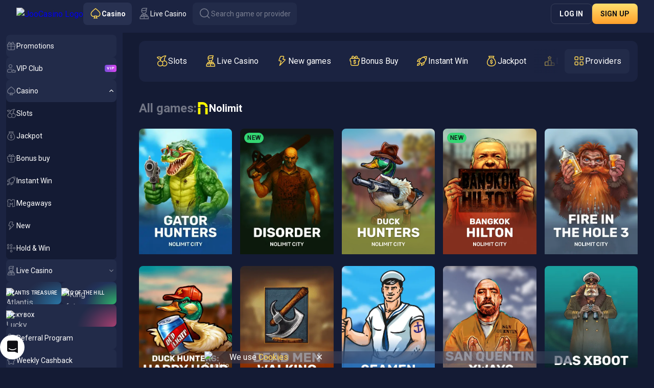

--- FILE ---
content_type: text/html; charset=utf-8
request_url: https://www.joocasino22.com/games/all/nolimit
body_size: 10754
content:
<!DOCTYPE html><html data-theme="default" lang="en" style="--tg-viewport-height:100vh; --tg-viewport-stable-height:100vh; --header-section-height:calc(56px - var(--safe-area-inset-top)); --scrollbar-width-compensation:0px;"><head><base href="https://www.joocasino22.com/games/all"><meta charset="UTF-8"><title>Play Nolimit Slots Online For Real Money At Joo Casino</title><meta name="viewport" content="width=device-width,initial-scale=1,user-scalable=no,viewport-fit=cover"><meta http-equiv="X-UA-Compatible" content="ie=edge"><meta name="format-detection" content="telephone=no"><link rel="preconnect" href="https://fonts.googleapis.com"><link rel="preconnect" href="https://fonts.gstatic.com" crossorigin=""><link href="https://fonts.googleapis.com/css2?family=Montserrat:ital,wght@0,100..900;1,100..900&amp;family=Roboto:ital,wght@0,100..900;1,100..900&amp;display=swap" rel="stylesheet" as="style" onload="this.onload=null;this.rel='stylesheet'"><style>body{margin:0}body #canvas{background:#0f0f14}body #html-spinner{display:none}</style><link href="/js/defaultVendors.f762b7e8.js" rel="preload" as="script"><link href="/js/common.648451cf.js" rel="preload" as="script"><link href="/js/main.f8eadec5.js" rel="preload" as="script"><link href="/js/runtime.3d266fcf.js" rel="preload" as="script"><link href="/css/defaultVendors.6430122f.css" rel="stylesheet" as="style" onload="this.onload=null;this.rel='stylesheet'"><link href="/css/main.68462390.css" rel="stylesheet" as="style" onload="this.onload=null;this.rel='stylesheet'"><link rel="manifest" href="/manifest.json"><meta name="apple-mobile-web-app-title" content="Joo Casino"><link href="https://netcontent.cc" rel="preconnect"><style>#canvas{width:100%;height:100%;display:flex;align-items:center;justify-content:center;position:fixed}#html-spinner{width:60px;height:60px;border:4px solid #d3d3d3;border-top:4px solid #000;border-radius:50%;-webkit-transition-property:-webkit-transform;-webkit-transition-duration:1.2s;-webkit-animation-name:rotate;-webkit-animation-iteration-count:infinite;-webkit-animation-timing-function:linear;-moz-transition-property:-moz-transform;-moz-animation-name:rotate;-moz-animation-duration:1.2s;-moz-animation-iteration-count:infinite;-moz-animation-timing-function:linear;transition-property:transform;animation-name:rotate;animation-duration:1.2s;animation-iteration-count:infinite;animation-timing-function:linear}@-webkit-keyframes rotate{from{-webkit-transform:rotate(0)}to{-webkit-transform:rotate(360deg)}}@-moz-keyframes rotate{from{-moz-transform:rotate(0)}to{-moz-transform:rotate(360deg)}}@keyframes rotate{from{transform:rotate(0)}to{transform:rotate(360deg)}}</style><link rel="stylesheet" type="text/css" href="/css/pages_games.58697e84.css"><link rel="shortlink" href="https://www.joocasino22.com" data-rh="true"><link rel="icon" href="/images/favicon.png" type="image/png" sizes="any" data-rh="true"><link rel="shortcut icon" href="/images/favicon.png" type="image/png" data-rh="true"><link rel="apple-touch-icon" href="/images/pwa/32x32.png" data-rh="true"><link rel="apple-touch-icon" sizes="152x152" href="/images/pwa/152x152.png" data-rh="true"><link rel="apple-touch-icon" sizes="180x180" href="/images/pwa/180x180.png" data-rh="true"><link rel="apple-touch-icon" sizes="167x167" href="/images/pwa/167x167.png" data-rh="true"><link rel="apple-touch-startup-image" href="/images/pwa/512x512.png" data-rh="true"><link rel="alternate" hreflang="x-default" href="https://www.joocasino22.com/games/all/nolimit" data-rh="true"><link rel="alternate" hreflang="en" href="https://www.joocasino22.com/games/all/nolimit" data-rh="true"><link rel="alternate" hreflang="ru" href="https://www.joocasino22.com/ru/games/all/nolimit" data-rh="true"><link rel="alternate" hreflang="en-AU" href="https://www.joocasino22.com/en-AU/games/all/nolimit" data-rh="true"><link rel="alternate" hreflang="en-NZ" href="https://www.joocasino22.com/en-NZ/games/all/nolimit" data-rh="true"><link rel="alternate" hreflang="de" href="https://www.joocasino22.com/de/games/all/nolimit" data-rh="true"><link rel="alternate" hreflang="no" href="https://www.joocasino22.com/no/games/all/nolimit" data-rh="true"><link rel="alternate" hreflang="en-CA" href="https://www.joocasino22.com/en-CA/games/all/nolimit" data-rh="true"><link rel="alternate" hreflang="fr-CA" href="https://www.joocasino22.com/fr-CA/games/all/nolimit" data-rh="true"><link rel="alternate" hreflang="it" href="https://www.joocasino22.com/it/games/all/nolimit" data-rh="true"><link rel="alternate" hreflang="sl" href="https://www.joocasino22.com/sl/games/all/nolimit" data-rh="true"><meta name="google-site-verification" content="Q23iXm89zl6loAG6HbsQ7dhxFUfI0AdCoLm67FNOCyI" data-rh="true"><meta name="ahrefs-site-verification" content="e23f284f911e8e59f2793bc2bb8879d8b46e175adee2c270f3e2acff00084772" data-rh="true"><meta name="robots" content="index, follow, max-image-preview:large, max-snippet:-1, max-video-preview:-1" data-rh="true"><meta property="og:image:type" content="image/jpeg" data-rh="true"><meta property="og:image" content="https://www.joocasino.com/images/og-preview-social.jpg" data-rh="true"><meta property="og:locale" content="en" data-rh="true"><meta property="og:type" content="website" data-rh="true"><meta property="og:url" content="https://www.joocasino22.com/games/all/nolimit" data-rh="true"><meta property="og:site_name" content="Joo Casino" data-rh="true"><meta property="og:image:width" content="1200" data-rh="true"><meta property="og:image:height" content="630" data-rh="true"><meta property="og:image:alt" content="Joo Casino" data-rh="true"><meta property="og:image:secure_url" content="https://www.joocasino.com/images/og-preview-social.jpg" data-rh="true"><meta name="apple-mobile-web-app-capable" content="yes" data-rh="true"><meta name="application-name" content="Joo Casino" data-rh="true"><meta name="description" content="Play online games by Nolimit for real money on Joo Casino official website. A large collection of slots, table games, crypto games. Big winnings await you!" data-rh="true"><meta property="og:title" content="Play Nolimit Slots Online For Real Money At Joo Casino" data-rh="true"><meta property="og:description" content="Play online games by Nolimit for real money on Joo Casino official website. A large collection of slots, table games, crypto games. Big winnings await you!" data-rh="true"><meta name="theme-color" content="#1b2341" data-rh="true"><meta name="apple-mobile-web-app-status-bar-style" content="#1b2341" data-rh="true"></head><body class="body"><div id="root"><div class="rnc__base "><div class="rnc__notification-container--top-full"></div><div class="rnc__notification-container--bottom-full"></div><div class="rnc__notification-container--top-left"></div><div class="rnc__notification-container--top-right"></div><div class="rnc__notification-container--bottom-left"></div><div class="rnc__notification-container--bottom-right"></div><div class="rnc__notification-container--top-center"></div><div class="rnc__notification-container--center"><div class="rnc__util--flex-center"></div></div><div class="rnc__notification-container--bottom-center"></div></div><div class="default-layout"><div class="default-layout__header header"><header class="header__wrapper"><div class="header__block header__block--left"><div class="header__logo-and-logo-section"><button class="text-btn header-burger-btn header-burger-btn--static-sidebar text-btn--primary" aria-label="Button" data-testid="Button__text-button" variant="primary"><i class="header-burger-btn__icon font-icons font-icons--default font-icons--menu-left" data-testid="Icon__default"></i></button><div class="header__logo-wrapper"><a class="header__logo header__logo--mobile logo link" activeclassname="" data-testid="Link__default" variant="primary" href="/"><img class="logo__img image" alt="JooCasino Logo" src="/images/logo--short.svg?hash=34c8229cdb3cc3e449302e850f4e607e" data-testid="Image__default" srcset="" imageref="[object Object]" title="JooCasino Logo" common="[object Object]"></a><a class="header__logo header__logo--desktop logo link" activeclassname="" data-testid="Link__default" variant="primary" href="/"><img class="logo__img image" alt="JooCasino Logo" src="/images/logo--plain.svg?hash=d396e224b3d785c8a3344708f351fadc" data-testid="Image__default" srcset="" imageref="[object Object]" title="JooCasino Logo" common="[object Object]"></a></div></div><div class="header__tabs-section"><a class="header-tab header__switcher-tab link header-tab--active" data-testid="header__header-tab" variant="primary" href="/"><i class="header-tab__icon font-icons font-icons--default font-icons--casino" data-testid="Icon__default"></i><span class="header-tab__caption">casino</span></a><a class="header-tab header__switcher-tab link" data-testid="header__header-tab" variant="primary" href="/live-casino"><i class="header-tab__icon font-icons font-icons--default font-icons--livegames" data-testid="Icon__default"></i><span class="header-tab__caption">Live Casino</span></a><button class="text-btn header__search-btn text-btn--primary" aria-label="Button" data-testid="Button__text-button" variant="primary"><i class="header__icon font-icons font-icons--default font-icons--search" data-testid="Icon__default"></i><span class="header__search-btn-caption">Search game or provider</span></button></div></div><div class="header__block header__block--right"><div class="header__anon-section"><button class="btn btn--xs btn--outline btn--rectangle header__anon-btn" data-testid="Button__default" variant="primary" common="[object Object]">Log in</button><button class="btn btn--xs btn--primary btn--rectangle header__anon-btn" data-testid="Button__default" variant="primary" common="[object Object]">Sign up</button></div></div></header></div><div class="default-layout__inner"><div class="sidebar sidebar--static"><div class="sidebar__background"></div><div class="sidebar__body"><div class="sidebar__content-top"><button class="text-btn sidebar__close-btn text-btn--primary" aria-label="Button" data-testid="Button__text-button" variant="primary"><i class="sidebar__icon font-icons font-icons--default font-icons--cross" data-testid="Icon__default"></i></button><a class="sidebar__logo logo link" activeclassname="" data-testid="Link__default" variant="primary" href="/"><img class="logo__img image" alt="JooCasino Logo" src="/images/logo--plain.svg?hash=d396e224b3d785c8a3344708f351fadc" data-testid="Image__default" srcset="" imageref="[object Object]" title="JooCasino Logo" common="[object Object]"></a></div><div class="sidebar__content-main"><div class="sidebar-content"><div class="sidebar-content__section sidebar-content__list"><a class="sidebar-item-link sidebar-item-with-tag link-no-styles" data-testid="Block__sidebar-item" variant="primary" aria-label="Promotions" target="_self" href="/promotions"><div class="sidebar-item-link__content"><div class="sidebar-item-link__icon-and-text-container"><i class="sidebar-item-link__icon font-icons font-icons--default font-icons--promotions" data-testid="Icon__default"></i><div class="sidebar-item-link__text-and-counter-container"><span class="sidebar-item-link__caption" dir="auto" title="Promotions">Promotions</span></div></div></div></a><a class="sidebar-item-link sidebar-item-with-tag link-no-styles" data-testid="Block__sidebar-item" variant="primary" aria-label="VIP Club" target="_self" href="/vip-club"><div class="sidebar-item-link__content"><div class="sidebar-item-link__icon-and-text-container"><i class="sidebar-item-link__icon font-icons font-icons--default font-icons--vip-club" data-testid="Icon__default"></i><div class="sidebar-item-link__text-and-counter-container"><span class="sidebar-item-link__caption" dir="auto" title="VIP Club">VIP Club</span></div></div><div class="sidebar-item-with-tag__tag sidebar-item-with-tag__tag--vip">vip</div></div></a><div class="sidebar-item-dropdown-link-controlled sidebar-item-dropdown-link-controlled--expanded"><a class="sidebar-item-link sidebar-item-dropdown-link-controlled__btn link-no-styles" data-testid="Block__sidebar-item" variant="primary" aria-label="Casino" id="casino" href="/"><div class="sidebar-item-link__content"><div class="sidebar-item-link__icon-and-text-container"><i class="sidebar-item-link__icon font-icons font-icons--default font-icons--casino" data-testid="Icon__default"></i><div class="sidebar-item-link__text-and-counter-container"><span class="sidebar-item-link__caption" dir="auto" title="Casino">Casino</span></div></div><div class="sidebar-item-dropdown-link-controlled__icon-wrapper"><i class="sidebar-item-dropdown-link-controlled__arrow-icon font-icons font-icons--default font-icons--angle-down-small" data-testid="Icon__default"></i></div></div></a><div class="sidebar-item-dropdown-link-controlled__dropdown"><div class="sidebar-item-dropdown-link-controlled__dropdown-content"><a class="sidebar-item-link sidebar-item-with-tag sidebar-item-link--nesting-1 link-no-styles" data-testid="Block__sidebar-item" variant="primary" aria-label="Slots" target="_self" href="/games/slots"><div class="sidebar-item-link__content"><div class="sidebar-item-link__icon-and-text-container"><i class="sidebar-item-link__icon font-icons font-icons--default font-icons--slots" data-testid="Icon__default"></i><div class="sidebar-item-link__text-and-counter-container"><span class="sidebar-item-link__caption" dir="auto" title="Slots">Slots</span></div></div></div></a><a class="sidebar-item-link sidebar-item-with-tag sidebar-item-link--nesting-1 link-no-styles" data-testid="Block__sidebar-item" variant="primary" aria-label="Jackpot" target="_self" href="/games/jackpot"><div class="sidebar-item-link__content"><div class="sidebar-item-link__icon-and-text-container"><i class="sidebar-item-link__icon font-icons font-icons--default font-icons--jackpot" data-testid="Icon__default"></i><div class="sidebar-item-link__text-and-counter-container"><span class="sidebar-item-link__caption" dir="auto" title="Jackpot">Jackpot</span></div></div></div></a><a class="sidebar-item-link sidebar-item-with-tag sidebar-item-link--nesting-1 link-no-styles" data-testid="Block__sidebar-item" variant="primary" aria-label="Bonus buy" target="_self" href="/games/bonus-buy"><div class="sidebar-item-link__content"><div class="sidebar-item-link__icon-and-text-container"><i class="sidebar-item-link__icon font-icons font-icons--default font-icons--bonus-buy" data-testid="Icon__default"></i><div class="sidebar-item-link__text-and-counter-container"><span class="sidebar-item-link__caption" dir="auto" title="Bonus buy">Bonus buy</span></div></div></div></a><a class="sidebar-item-link sidebar-item-with-tag sidebar-item-link--nesting-1 link-no-styles" data-testid="Block__sidebar-item" variant="primary" aria-label="Instant Win" target="_self" href="/games/instant-win"><div class="sidebar-item-link__content"><div class="sidebar-item-link__icon-and-text-container"><i class="sidebar-item-link__icon font-icons font-icons--default font-icons--instant-win" data-testid="Icon__default"></i><div class="sidebar-item-link__text-and-counter-container"><span class="sidebar-item-link__caption" dir="auto" title="Instant Win">Instant Win</span></div></div></div></a><a class="sidebar-item-link sidebar-item-with-tag sidebar-item-link--nesting-1 link-no-styles" data-testid="Block__sidebar-item" variant="primary" aria-label="Megaways" target="_self" href="/games/megaways"><div class="sidebar-item-link__content"><div class="sidebar-item-link__icon-and-text-container"><i class="sidebar-item-link__icon font-icons font-icons--default font-icons--megaways" data-testid="Icon__default"></i><div class="sidebar-item-link__text-and-counter-container"><span class="sidebar-item-link__caption" dir="auto" title="Megaways">Megaways</span></div></div></div></a><a class="sidebar-item-link sidebar-item-with-tag sidebar-item-link--nesting-1 link-no-styles" data-testid="Block__sidebar-item" variant="primary" aria-label="New" target="_self" href="/games/new"><div class="sidebar-item-link__content"><div class="sidebar-item-link__icon-and-text-container"><i class="sidebar-item-link__icon font-icons font-icons--default font-icons--new" data-testid="Icon__default"></i><div class="sidebar-item-link__text-and-counter-container"><span class="sidebar-item-link__caption" dir="auto" title="New">New</span></div></div></div></a><a class="sidebar-item-link sidebar-item-with-tag sidebar-item-link--nesting-1 link-no-styles" data-testid="Block__sidebar-item" variant="primary" aria-label="Hold &amp; Win" target="_self" href="/games/hold-and-win"><div class="sidebar-item-link__content"><div class="sidebar-item-link__icon-and-text-container"><i class="sidebar-item-link__icon font-icons font-icons--default font-icons--hold-and-win" data-testid="Icon__default"></i><div class="sidebar-item-link__text-and-counter-container"><span class="sidebar-item-link__caption" dir="auto" title="Hold &amp; Win">Hold &amp; Win</span></div></div></div></a></div></div></div><div class="sidebar-item-dropdown-link-controlled"><a class="sidebar-item-link sidebar-item-dropdown-link-controlled__btn link-no-styles" data-testid="Block__sidebar-item" variant="primary" aria-label="Live Casino" id="live-casino" href="/live-casino"><div class="sidebar-item-link__content"><div class="sidebar-item-link__icon-and-text-container"><i class="sidebar-item-link__icon font-icons font-icons--default font-icons--livegames" data-testid="Icon__default"></i><div class="sidebar-item-link__text-and-counter-container"><span class="sidebar-item-link__caption" dir="auto" title="Live Casino">Live Casino</span></div></div><div class="sidebar-item-dropdown-link-controlled__icon-wrapper"><i class="sidebar-item-dropdown-link-controlled__arrow-icon font-icons font-icons--default font-icons--angle-down-small" data-testid="Icon__default"></i></div></div></a><div class="sidebar-item-dropdown-link-controlled__dropdown"><div class="sidebar-item-dropdown-link-controlled__dropdown-content"><a class="sidebar-item-link sidebar-item-with-tag sidebar-item-link--nesting-1 link-no-styles" data-testid="Block__sidebar-item" variant="primary" aria-label="Popular" target="_self" href="/live-casino/live-top"><div class="sidebar-item-link__content"><div class="sidebar-item-link__icon-and-text-container"><i class="sidebar-item-link__icon font-icons font-icons--default font-icons--live-top" data-testid="Icon__default"></i><div class="sidebar-item-link__text-and-counter-container"><span class="sidebar-item-link__caption" dir="auto" title="Popular">Popular</span></div></div></div></a><a class="sidebar-item-link sidebar-item-with-tag sidebar-item-link--nesting-1 link-no-styles" data-testid="Block__sidebar-item" variant="primary" aria-label="Blackjack" target="_self" href="/live-casino/live-blackjack"><div class="sidebar-item-link__content"><div class="sidebar-item-link__icon-and-text-container"><i class="sidebar-item-link__icon font-icons font-icons--default font-icons--live-blackjack" data-testid="Icon__default"></i><div class="sidebar-item-link__text-and-counter-container"><span class="sidebar-item-link__caption" dir="auto" title="Blackjack">Blackjack</span></div></div></div></a><a class="sidebar-item-link sidebar-item-with-tag sidebar-item-link--nesting-1 link-no-styles" data-testid="Block__sidebar-item" variant="primary" aria-label="Roulette" target="_self" href="/live-casino/live-roulette"><div class="sidebar-item-link__content"><div class="sidebar-item-link__icon-and-text-container"><i class="sidebar-item-link__icon font-icons font-icons--default font-icons--live-roulette" data-testid="Icon__default"></i><div class="sidebar-item-link__text-and-counter-container"><span class="sidebar-item-link__caption" dir="auto" title="Roulette">Roulette</span></div></div></div></a><a class="sidebar-item-link sidebar-item-with-tag sidebar-item-link--nesting-1 link-no-styles" data-testid="Block__sidebar-item" variant="primary" aria-label="Baccarat" target="_self" href="/live-casino/live-baccarat"><div class="sidebar-item-link__content"><div class="sidebar-item-link__icon-and-text-container"><i class="sidebar-item-link__icon font-icons font-icons--default font-icons--live-baccarat" data-testid="Icon__default"></i><div class="sidebar-item-link__text-and-counter-container"><span class="sidebar-item-link__caption" dir="auto" title="Baccarat">Baccarat</span></div></div></div></a><a class="sidebar-item-link sidebar-item-with-tag sidebar-item-link--nesting-1 link-no-styles" data-testid="Block__sidebar-item" variant="primary" aria-label="Poker" target="_self" href="/live-casino/live-poker"><div class="sidebar-item-link__content"><div class="sidebar-item-link__icon-and-text-container"><i class="sidebar-item-link__icon font-icons font-icons--default font-icons--live-poker" data-testid="Icon__default"></i><div class="sidebar-item-link__text-and-counter-container"><span class="sidebar-item-link__caption" dir="auto" title="Poker">Poker</span></div></div></div></a><a class="sidebar-item-link sidebar-item-with-tag sidebar-item-link--nesting-1 link-no-styles" data-testid="Block__sidebar-item" variant="primary" aria-label="Game Shows" target="_self" href="/live-casino/live-shows"><div class="sidebar-item-link__content"><div class="sidebar-item-link__icon-and-text-container"><i class="sidebar-item-link__icon font-icons font-icons--default font-icons--live-shows" data-testid="Icon__default"></i><div class="sidebar-item-link__text-and-counter-container"><span class="sidebar-item-link__caption" dir="auto" title="Game Shows">Game Shows</span></div></div></div></a><a class="sidebar-item-link sidebar-item-with-tag sidebar-item-link--nesting-1 link-no-styles" data-testid="Block__sidebar-item" variant="primary" aria-label="Other Games" target="_self" href="/live-casino/live-other"><div class="sidebar-item-link__content"><div class="sidebar-item-link__icon-and-text-container"><i class="sidebar-item-link__icon font-icons font-icons--default font-icons--live-other" data-testid="Icon__default"></i><div class="sidebar-item-link__text-and-counter-container"><span class="sidebar-item-link__caption" dir="auto" title="Other Games">Other Games</span></div></div></div></a><a class="sidebar-item-link sidebar-item-with-tag sidebar-item-link--nesting-1 link-no-styles" data-testid="Block__sidebar-item" variant="primary" aria-label="Live Collections" target="_self" href="/live-casino/live-collections"><div class="sidebar-item-link__content"><div class="sidebar-item-link__icon-and-text-container"><i class="sidebar-item-link__icon font-icons font-icons--default font-icons--live-collections" data-testid="Icon__default"></i><div class="sidebar-item-link__text-and-counter-container"><span class="sidebar-item-link__caption" dir="auto" title="Live Collections">Live Collections</span></div></div></div></a></div></div></div></div><div class="sidebar-exclusive-items sidebar-content__section"><a class="sidebar-item-exclusive sidebar-exclusive-items__item link-no-styles" data-testid="Block__sidebar-item-exclusive" variant="primary" aria-label="Atlantis Treasure" href="/journey-map"><div class="sidebar-item-exclusive__gradient sidebar-item-exclusive__gradient--journey-map"></div><img class="sidebar-item-exclusive__image image" alt="Atlantis Treasure" src="/images/sidebar/promo-icons/journey-map.svg?hash=7a10a220a5f323fbd960d2c9ab58525b" data-testid="Image__default" srcset="" imageref="[object Object]" common="[object Object]"><span class="sidebar-item-exclusive__caption" title="Atlantis Treasure">Atlantis Treasure</span></a><a class="sidebar-item-exclusive sidebar-exclusive-items__item link-no-styles" data-testid="Block__sidebar-item-exclusive" variant="primary" aria-label="King of the Hill" href="/king-of-the-hill"><div class="sidebar-item-exclusive__gradient sidebar-item-exclusive__gradient--king-of-the-hill"></div><img class="sidebar-item-exclusive__image image" alt="King of the Hill" src="/images/sidebar/promo-icons/king-of-the-hill.svg?hash=ccb0d90af197b49132c856c2cc2ba425" data-testid="Image__default" srcset="" imageref="[object Object]" common="[object Object]"><span class="sidebar-item-exclusive__caption" title="King of the Hill">King of the Hill</span></a><a class="sidebar-item-exclusive sidebar-exclusive-items__item link-no-styles" data-testid="Block__sidebar-item-exclusive" variant="primary" aria-label="Lucky Box" href="/lucky-box"><div class="sidebar-item-exclusive__gradient sidebar-item-exclusive__gradient--lucky-box"></div><img class="sidebar-item-exclusive__image image" alt="Lucky Box" src="/images/sidebar/promo-icons/lucky-box.svg?hash=62a4fbbe9e5ae16ab0f3b7f6b8093957" data-testid="Image__default" srcset="" imageref="[object Object]" common="[object Object]"><span class="sidebar-item-exclusive__caption" title="Lucky Box">Lucky Box</span></a></div><div class="sidebar-content__section sidebar-content__list"><a class="sidebar-item-link sidebar-item-with-tag link-no-styles" data-testid="Block__sidebar-item" variant="primary" aria-label="Referral Program" target="_self" href="/promotions/referral-program"><div class="sidebar-item-link__content"><div class="sidebar-item-link__icon-and-text-container"><i class="sidebar-item-link__icon font-icons font-icons--default font-icons--referral-program" data-testid="Icon__default"></i><div class="sidebar-item-link__text-and-counter-container"><span class="sidebar-item-link__caption" dir="auto" title="Referral Program">Referral Program</span></div></div></div></a><a class="sidebar-item-link sidebar-item-with-tag link-no-styles" data-testid="Block__sidebar-item" variant="primary" aria-label="Weekly Cashback" target="_self" href="/promotions/weekly-cashback"><div class="sidebar-item-link__content"><div class="sidebar-item-link__icon-and-text-container"><i class="sidebar-item-link__icon font-icons font-icons--default font-icons--weekly-cashback" data-testid="Icon__default"></i><div class="sidebar-item-link__text-and-counter-container"><span class="sidebar-item-link__caption" dir="auto" title="Weekly Cashback">Weekly Cashback</span></div></div></div></a><a class="sidebar-item-link sidebar-item-with-tag link-no-styles" data-testid="Block__sidebar-item" variant="primary" aria-label="Tournaments" target="_self" href="/tournaments"><div class="sidebar-item-link__content"><div class="sidebar-item-link__icon-and-text-container"><i class="sidebar-item-link__icon font-icons font-icons--default font-icons--tournaments" data-testid="Icon__default"></i><div class="sidebar-item-link__text-and-counter-container"><span class="sidebar-item-link__caption" dir="auto" title="Tournaments">Tournaments</span></div></div></div></a><a class="sidebar-item-link sidebar-item-with-tag link-no-styles" data-testid="Block__sidebar-item" variant="primary" aria-label="The Big Heist" target="_self" href="/mission/the-big-heist"><div class="sidebar-item-link__content"><div class="sidebar-item-link__icon-and-text-container"><i class="sidebar-item-link__icon font-icons font-icons--default font-icons--the-big-heist" data-testid="Icon__default"></i><div class="sidebar-item-link__text-and-counter-container"><span class="sidebar-item-link__caption" dir="auto" title="The Big Heist">The Big Heist</span></div></div></div></a><a class="sidebar-item-link sidebar-item-with-tag link-no-styles" data-testid="Block__sidebar-item" variant="primary" aria-label="Bonus Shop" target="_self" href="/bonus-store"><div class="sidebar-item-link__content"><div class="sidebar-item-link__icon-and-text-container"><i class="sidebar-item-link__icon font-icons font-icons--default font-icons--bonus-store" data-testid="Icon__default"></i><div class="sidebar-item-link__text-and-counter-container"><span class="sidebar-item-link__caption" dir="auto" title="Bonus Shop">Bonus Shop</span></div></div></div></a></div><div class="sidebar-content__section sidebar-content__list"><div class="sidebar-item-dropdown-link-controlled"><a class="sidebar-item-link sidebar-item-dropdown-link-controlled__btn link-no-styles" data-testid="Block__sidebar-item" variant="primary" aria-label="Help Center" id="help-center" href="/help-center"><div class="sidebar-item-link__content"><div class="sidebar-item-link__icon-and-text-container"><i class="sidebar-item-link__icon font-icons font-icons--default font-icons--chats-text" data-testid="Icon__default"></i><div class="sidebar-item-link__text-and-counter-container"><span class="sidebar-item-link__caption" dir="auto" title="Help Center">Help Center</span></div></div><div class="sidebar-item-dropdown-link-controlled__icon-wrapper"><i class="sidebar-item-dropdown-link-controlled__arrow-icon font-icons font-icons--default font-icons--angle-down-small" data-testid="Icon__default"></i></div></div></a><div class="sidebar-item-dropdown-link-controlled__dropdown"><div class="sidebar-item-dropdown-link-controlled__dropdown-content"><a class="sidebar-item-link sidebar-item-with-tag sidebar-item-link--nesting-1 link-no-styles" data-testid="Block__sidebar-item" variant="primary" aria-label="Terms and Conditions" target="_self" href="/terms-and-conditions"><div class="sidebar-item-link__content"><div class="sidebar-item-link__icon-and-text-container"><div class="sidebar-item-link__text-and-counter-container"><span class="sidebar-item-link__caption" dir="auto" title="Terms and Conditions">Terms and Conditions</span></div></div></div></a><a class="sidebar-item-link sidebar-item-with-tag sidebar-item-link--nesting-1 link-no-styles" data-testid="Block__sidebar-item" variant="primary" aria-label="Terms and Conditions VIP Club" target="_self" href="/vip-club-terms"><div class="sidebar-item-link__content"><div class="sidebar-item-link__icon-and-text-container"><div class="sidebar-item-link__text-and-counter-container"><span class="sidebar-item-link__caption" dir="auto" title="Terms and Conditions VIP Club">Terms and Conditions VIP Club</span></div></div></div></a><a class="sidebar-item-link sidebar-item-with-tag sidebar-item-link--nesting-1 link-no-styles" data-testid="Block__sidebar-item" variant="primary" aria-label="Bonus Terms &amp; Conditions" target="_self" href="/bonus-terms-and-conditions"><div class="sidebar-item-link__content"><div class="sidebar-item-link__icon-and-text-container"><div class="sidebar-item-link__text-and-counter-container"><span class="sidebar-item-link__caption" dir="auto" title="Bonus Terms &amp; Conditions">Bonus Terms &amp; Conditions</span></div></div></div></a><a class="sidebar-item-link sidebar-item-with-tag sidebar-item-link--nesting-1 link-no-styles" data-testid="Block__sidebar-item" variant="primary" aria-label="Responsible Gaming" target="_self" href="/responsible-gaming"><div class="sidebar-item-link__content"><div class="sidebar-item-link__icon-and-text-container"><div class="sidebar-item-link__text-and-counter-container"><span class="sidebar-item-link__caption" dir="auto" title="Responsible Gaming">Responsible Gaming</span></div></div></div></a><a class="sidebar-item-link sidebar-item-with-tag sidebar-item-link--nesting-1 link-no-styles" data-testid="Block__sidebar-item" variant="primary" aria-label="Privacy Policy" target="_self" href="/privacy-policy"><div class="sidebar-item-link__content"><div class="sidebar-item-link__icon-and-text-container"><div class="sidebar-item-link__text-and-counter-container"><span class="sidebar-item-link__caption" dir="auto" title="Privacy Policy">Privacy Policy</span></div></div></div></a><a class="sidebar-item-link sidebar-item-with-tag sidebar-item-link--nesting-1 link-no-styles" data-testid="Block__sidebar-item" variant="primary" aria-label="Fairness &amp; RNG Testing Methods" target="_self" href="/fairness-rng-testing-methods"><div class="sidebar-item-link__content"><div class="sidebar-item-link__icon-and-text-container"><div class="sidebar-item-link__text-and-counter-container"><span class="sidebar-item-link__caption" dir="auto" title="Fairness &amp; RNG Testing Methods">Fairness &amp; RNG Testing Methods</span></div></div></div></a><a class="sidebar-item-link sidebar-item-with-tag sidebar-item-link--nesting-1 link-no-styles" data-testid="Block__sidebar-item" variant="primary" aria-label="Payments" target="_self" href="/payments"><div class="sidebar-item-link__content"><div class="sidebar-item-link__icon-and-text-container"><div class="sidebar-item-link__text-and-counter-container"><span class="sidebar-item-link__caption" dir="auto" title="Payments">Payments</span></div></div></div></a><a class="sidebar-item-link sidebar-item-with-tag sidebar-item-link--nesting-1 link-no-styles" data-testid="Block__sidebar-item" variant="primary" aria-label="FAQ" target="_self" href="/faq"><div class="sidebar-item-link__content"><div class="sidebar-item-link__icon-and-text-container"><div class="sidebar-item-link__text-and-counter-container"><span class="sidebar-item-link__caption" dir="auto" title="FAQ">FAQ</span></div></div></div></a><a class="sidebar-item-link sidebar-item-with-tag sidebar-item-link--nesting-1 link-no-styles" data-testid="Block__sidebar-item" variant="primary" aria-label="Support" target="_self" href="/support"><div class="sidebar-item-link__content"><div class="sidebar-item-link__icon-and-text-container"><div class="sidebar-item-link__text-and-counter-container"><span class="sidebar-item-link__caption" dir="auto" title="Support">Support</span></div></div></div></a></div></div></div><div class="sidebar-item-dropdown-btn-controlled player-language-select-sidebar-item"><button class="text-btn sidebar-item-btn sidebar-item-dropdown-btn-controlled__btn text-btn--primary" aria-label="English" data-testid="PlayerLanguageSelect__sidebar-item" variant="primary" id="lang-select" name="lang-select"><div class="sidebar-item-btn__content"><div class="sidebar-item-btn__icon-and-text-container"><img class="player-language-select-sidebar-item__locale-icon flag-icon image" alt="en" src="/images/flags/globe.svg?hash=89253fc3f8d26224fdc97d8caed68a92" data-testid="Image__default" srcset="" imageref="[object Object]" common="[object Object]"><div class="sidebar-item-btn__text-and-counter-container"><span class="sidebar-item-btn__caption" dir="auto" title="English">English</span></div></div><div class="sidebar-item-dropdown-btn-controlled__icon-wrapper"><i class="sidebar-item-dropdown-btn-controlled__arrow-icon font-icons font-icons--default font-icons--angle-down-small" data-testid="Icon__default"></i></div></div></button><div class="sidebar-item-dropdown-btn-controlled__dropdown"><div class="sidebar-item-dropdown-btn-controlled__dropdown-content"><a class="sidebar-item-link sidebar-item-link--nesting-1 link-no-styles" data-testid="Block__sidebar-item-link" variant="primary" aria-label="Русский" href="/ru/games/all/nolimit"><div class="sidebar-item-link__content"><div class="sidebar-item-link__icon-and-text-container"><img class="player-language-select-sidebar-item__locale-icon flag-icon image" alt="ru" src="https://netcontent.cc/i/flags/square/ru.svg" data-testid="Image__default" srcset="" imageref="[object Object]" common="[object Object]"><div class="sidebar-item-link__text-and-counter-container"><span class="sidebar-item-link__caption" dir="auto" title="Русский">Русский</span></div></div></div></a><a class="sidebar-item-link sidebar-item-link--nesting-1 link-no-styles" data-testid="Block__sidebar-item-link" variant="primary" aria-label="English - AU" href="/en-AU/games/all/nolimit"><div class="sidebar-item-link__content"><div class="sidebar-item-link__icon-and-text-container"><img class="player-language-select-sidebar-item__locale-icon flag-icon image" alt="en-AU" src="https://netcontent.cc/i/flags/square/en-AU.svg" data-testid="Image__default" srcset="" imageref="[object Object]" common="[object Object]"><div class="sidebar-item-link__text-and-counter-container"><span class="sidebar-item-link__caption" dir="auto" title="English - AU">English - AU</span></div></div></div></a><a class="sidebar-item-link sidebar-item-link--nesting-1 link-no-styles" data-testid="Block__sidebar-item-link" variant="primary" aria-label="English - NZ" href="/en-NZ/games/all/nolimit"><div class="sidebar-item-link__content"><div class="sidebar-item-link__icon-and-text-container"><img class="player-language-select-sidebar-item__locale-icon flag-icon image" alt="en-NZ" src="https://netcontent.cc/i/flags/square/en-NZ.svg" data-testid="Image__default" srcset="" imageref="[object Object]" common="[object Object]"><div class="sidebar-item-link__text-and-counter-container"><span class="sidebar-item-link__caption" dir="auto" title="English - NZ">English - NZ</span></div></div></div></a><a class="sidebar-item-link sidebar-item-link--nesting-1 link-no-styles" data-testid="Block__sidebar-item-link" variant="primary" aria-label="Deutsch" href="/de/games/all/nolimit"><div class="sidebar-item-link__content"><div class="sidebar-item-link__icon-and-text-container"><img class="player-language-select-sidebar-item__locale-icon flag-icon image" alt="de" src="https://netcontent.cc/i/flags/square/de.svg" data-testid="Image__default" srcset="" imageref="[object Object]" common="[object Object]"><div class="sidebar-item-link__text-and-counter-container"><span class="sidebar-item-link__caption" dir="auto" title="Deutsch">Deutsch</span></div></div></div></a><a class="sidebar-item-link sidebar-item-link--nesting-1 link-no-styles" data-testid="Block__sidebar-item-link" variant="primary" aria-label="Norsk" href="/no/games/all/nolimit"><div class="sidebar-item-link__content"><div class="sidebar-item-link__icon-and-text-container"><img class="player-language-select-sidebar-item__locale-icon flag-icon image" alt="no" src="https://netcontent.cc/i/flags/square/no.svg" data-testid="Image__default" srcset="" imageref="[object Object]" common="[object Object]"><div class="sidebar-item-link__text-and-counter-container"><span class="sidebar-item-link__caption" dir="auto" title="Norsk">Norsk</span></div></div></div></a><a class="sidebar-item-link sidebar-item-link--nesting-1 link-no-styles" data-testid="Block__sidebar-item-link" variant="primary" aria-label="English - CA" href="/en-CA/games/all/nolimit"><div class="sidebar-item-link__content"><div class="sidebar-item-link__icon-and-text-container"><img class="player-language-select-sidebar-item__locale-icon flag-icon image" alt="en-CA" src="https://netcontent.cc/i/flags/square/en-CA.svg" data-testid="Image__default" srcset="" imageref="[object Object]" common="[object Object]"><div class="sidebar-item-link__text-and-counter-container"><span class="sidebar-item-link__caption" dir="auto" title="English - CA">English - CA</span></div></div></div></a><a class="sidebar-item-link sidebar-item-link--nesting-1 link-no-styles" data-testid="Block__sidebar-item-link" variant="primary" aria-label="Français - CA" href="/fr-CA/games/all/nolimit"><div class="sidebar-item-link__content"><div class="sidebar-item-link__icon-and-text-container"><img class="player-language-select-sidebar-item__locale-icon flag-icon image" alt="fr-CA" src="https://netcontent.cc/i/flags/square/fr-CA.svg" data-testid="Image__default" srcset="" imageref="[object Object]" common="[object Object]"><div class="sidebar-item-link__text-and-counter-container"><span class="sidebar-item-link__caption" dir="auto" title="Français - CA">Français - CA</span></div></div></div></a><a class="sidebar-item-link sidebar-item-link--nesting-1 link-no-styles" data-testid="Block__sidebar-item-link" variant="primary" aria-label="Italiano" href="/it/games/all/nolimit"><div class="sidebar-item-link__content"><div class="sidebar-item-link__icon-and-text-container"><img class="player-language-select-sidebar-item__locale-icon flag-icon image" alt="it" src="https://netcontent.cc/i/flags/square/it.svg" data-testid="Image__default" srcset="" imageref="[object Object]" common="[object Object]"><div class="sidebar-item-link__text-and-counter-container"><span class="sidebar-item-link__caption" dir="auto" title="Italiano">Italiano</span></div></div></div></a><a class="sidebar-item-link sidebar-item-link--nesting-1 link-no-styles" data-testid="Block__sidebar-item-link" variant="primary" aria-label="Slovenian" href="/sl/games/all/nolimit"><div class="sidebar-item-link__content"><div class="sidebar-item-link__icon-and-text-container"><img class="player-language-select-sidebar-item__locale-icon flag-icon image" alt="sl" src="https://netcontent.cc/i/flags/square/sl.svg" data-testid="Image__default" srcset="" imageref="[object Object]" common="[object Object]"><div class="sidebar-item-link__text-and-counter-container"><span class="sidebar-item-link__caption" dir="auto" title="Slovenian">Slovenian</span></div></div></div></a></div></div></div></div><div class="sidebar-content__section"><a class="sidebar-item-link sidebar-install-app link-no-styles" data-testid="Block__sidebar-item-link" variant="primary" aria-label="Download App" href="/install-app"><div class="sidebar-item-link__content"><div class="sidebar-item-link__icon-and-text-container"><i class="sidebar-install-app__icon font-icons font-icons--default font-icons--install-app" data-testid="Icon__default"></i><div class="sidebar-item-link__text-and-counter-container"><span class="sidebar-item-link__caption" dir="auto" title="Download App">Download App</span></div></div><div class="sidebar-install-app__gradient"></div><div class="sidebar-install-app__image-wrapper"><span></span><img class="sidebar-install-app__image image image--hidden" src="" data-testid="Image__default" srcset="" imageref="[object Object]" common="[object Object]"></div></div></a></div><div class="sidebar-content__section"></div></div></div></div></div><div class="default-layout__content"><main class="default-layout__main"><div class="games"><div class="container"><div class="games__filter-section games-filter-block"><div class="games-filter-block__sticky-sentinel"></div><div class="games-filter-block__wrapper"><div class="games-filter-block__category"><div class="game-category-select game-category-menu__select game-category-select--cant-scroll-left"><button class="text-btn game-category-select__arrow game-category-select__arrow--left game-category-select__arrow--hidden text-btn--primary" aria-label="Button" data-testid="Button__text-button" variant="primary"><i class="font-icons font-icons--default font-icons--angle-left-small" data-testid="Icon__default"></i></button><button class="text-btn game-category-select__arrow game-category-select__arrow--right text-btn--primary" aria-label="Button" data-testid="Button__text-button" variant="primary"><i class="font-icons font-icons--default font-icons--angle-right-small" data-testid="Icon__default"></i></button><div class="game-category-select__wrapper"><div class="game-category-select__link-wrapper" id="games-page-providers-item-0" role="option" aria-selected="false" data-testid="Option__category-item" aria-label="Slots" data-active="false"><a class="game-category-select__link link" data-testid="Link__default" variant="primary" aria-label="Slots" href="/games/slots"><i class="game-category-select__icon font-icons--default font-icons font-icons--default font-icons--slots" data-testid="Icon__default"></i><span class="game-category-select__name">Slots</span></a></div><div class="game-category-select__link-wrapper" id="games-page-providers-item-1" role="option" aria-selected="false" data-testid="Option__category-item" aria-label="Live Casino (NEW)" data-active="false"><a class="game-category-select__link link" data-testid="Link__default" variant="primary" aria-label="Live Casino (NEW)" href="/live-casino"><i class="game-category-select__icon font-icons--default font-icons font-icons--default font-icons--livegames" data-testid="Icon__default"></i><span class="game-category-select__name">Live Casino</span></a></div><div class="game-category-select__link-wrapper" id="games-page-providers-item-2" role="option" aria-selected="false" data-testid="Option__category-item" aria-label="New" data-active="false"><a class="game-category-select__link link" data-testid="Link__default" variant="primary" aria-label="New" href="/games/new"><i class="game-category-select__icon font-icons--default font-icons font-icons--default font-icons--new" data-testid="Icon__default"></i><span class="game-category-select__name">New games</span></a></div><div class="game-category-select__link-wrapper" id="games-page-providers-item-3" role="option" aria-selected="false" data-testid="Option__category-item" aria-label="Bonus buy" data-active="false"><a class="game-category-select__link link" data-testid="Link__default" variant="primary" aria-label="Bonus buy" href="/games/bonus-buy"><i class="game-category-select__icon font-icons--default font-icons font-icons--default font-icons--bonus-buy" data-testid="Icon__default"></i><span class="game-category-select__name">Bonus Buy</span></a></div><div class="game-category-select__link-wrapper" id="games-page-providers-item-4" role="option" aria-selected="false" data-testid="Option__category-item" aria-label="Instant Win" data-active="false"><a class="game-category-select__link link" data-testid="Link__default" variant="primary" aria-label="Instant Win" href="/games/instant-win"><i class="game-category-select__icon font-icons--default font-icons font-icons--default font-icons--instant-win" data-testid="Icon__default"></i><span class="game-category-select__name">Instant Win</span></a></div><div class="game-category-select__link-wrapper" id="games-page-providers-item-5" role="option" aria-selected="false" data-testid="Option__category-item" aria-label="Jackpot Games" data-active="false"><a class="game-category-select__link link" data-testid="Link__default" variant="primary" aria-label="Jackpot Games" href="/games/jackpot"><i class="game-category-select__icon font-icons--default font-icons font-icons--default font-icons--jackpot" data-testid="Icon__default"></i><span class="game-category-select__name">Jackpot</span></a></div><div class="game-category-select__link-wrapper" id="games-page-providers-item-6" role="option" aria-selected="false" data-testid="Option__category-item" aria-label="Drops &amp; Wins " data-active="false"><a class="game-category-select__link link" data-testid="Link__default" variant="primary" aria-label="Drops &amp; Wins " href="/games/drops-and-wins"><i class="game-category-select__icon font-icons--default font-icons font-icons--default font-icons--drops-and-wins" data-testid="Icon__default"></i><span class="game-category-select__name">Drops &amp; Wins</span></a></div><div class="game-category-select__link-wrapper" id="games-page-providers-item-7" role="option" aria-selected="false" data-testid="Option__category-item" aria-label="High Bets" data-active="false"><a class="game-category-select__link link" data-testid="Link__default" variant="primary" aria-label="High Bets" href="/games/high-bets"><i class="game-category-select__icon font-icons--default font-icons font-icons--default font-icons--high-bets" data-testid="Icon__default"></i><span class="game-category-select__name">High Bets</span></a></div><div class="game-category-select__link-wrapper" id="games-page-providers-item-8" role="option" aria-selected="false" data-testid="Option__category-item" aria-label="Megaways" data-active="false"><a class="game-category-select__link link" data-testid="Link__default" variant="primary" aria-label="Megaways" href="/games/megaways"><i class="game-category-select__icon font-icons--default font-icons font-icons--default font-icons--megaways" data-testid="Icon__default"></i><span class="game-category-select__name">Megaways</span></a></div><div class="game-category-select__link-wrapper" id="games-page-providers-item-9" role="option" aria-selected="false" data-testid="Option__category-item" aria-label="Hold and win" data-active="false"><a class="game-category-select__link link" data-testid="Link__default" variant="primary" aria-label="Hold and win" href="/games/hold-and-win"><i class="game-category-select__icon font-icons--default font-icons font-icons--default font-icons--hold-and-win" data-testid="Icon__default"></i><span class="game-category-select__name">Hold &amp; Win</span></a></div><div class="game-category-select__link-wrapper" id="games-page-providers-item-10" role="option" aria-selected="false" data-testid="Option__category-item" aria-label="Table Games" data-active="false"><a class="game-category-select__link link" data-testid="Link__default" variant="primary" aria-label="Table Games" href="/games/table"><i class="game-category-select__icon font-icons--default font-icons font-icons--default font-icons--table" data-testid="Icon__default"></i><span class="game-category-select__name">Table Games</span></a></div><div class="game-category-select__link-wrapper" id="games-page-providers-item-11" role="option" aria-selected="false" data-testid="Option__category-item" aria-label="Football" data-active="false"><a class="game-category-select__link link" data-testid="Link__default" variant="primary" aria-label="Football" href="/games/football-games"><i class="game-category-select__icon font-icons--default font-icons font-icons--default font-icons--football-games" data-testid="Icon__default"></i><span class="game-category-select__name">Football</span></a></div><div class="game-category-select__link-wrapper" id="games-page-providers-item-12" role="option" aria-selected="false" data-testid="Option__category-item" aria-label="Diamonds" data-active="false"><a class="game-category-select__link link" data-testid="Link__default" variant="primary" aria-label="Diamonds" href="/games/diamonds"><i class="game-category-select__icon font-icons--default font-icons font-icons--default font-icons--diamonds" data-testid="Icon__default"></i><span class="game-category-select__name">Diamonds</span></a></div><div class="game-category-select__link-wrapper" id="games-page-providers-item-13" role="option" aria-selected="false" data-testid="Option__category-item" aria-label="Coins Games" data-active="false"><a class="game-category-select__link link" data-testid="Link__default" variant="primary" aria-label="Coins Games" href="/games/coins-games"><i class="game-category-select__icon font-icons--default font-icons font-icons--default font-icons--coins-games" data-testid="Icon__default"></i><span class="game-category-select__name">Coins Games</span></a></div><div class="game-category-select__link-wrapper" id="games-page-providers-item-14" role="option" aria-selected="false" data-testid="Option__category-item" aria-label="Fire" data-active="false"><a class="game-category-select__link link" data-testid="Link__default" variant="primary" aria-label="Fire" href="/games/fire"><i class="game-category-select__icon font-icons--default font-icons font-icons--default font-icons--fire" data-testid="Icon__default"></i><span class="game-category-select__name">Fire</span></a></div><div class="game-category-select__link-wrapper" id="games-page-providers-item-15" role="option" aria-selected="false" data-testid="Option__category-item" aria-label="Crypto Games" data-active="false"><a class="game-category-select__link link" data-testid="Link__default" variant="primary" aria-label="Crypto Games" href="/games/crypto-games"><i class="game-category-select__icon font-icons--default font-icons font-icons--default font-icons--crypto-games" data-testid="Icon__default"></i><span class="game-category-select__name">Crypto Games</span></a></div><div class="game-category-select__link-wrapper" id="games-page-providers-item-16" role="option" aria-selected="false" data-testid="Option__category-item" aria-label="Candy" data-active="false"><a class="game-category-select__link link" data-testid="Link__default" variant="primary" aria-label="Candy" href="/games/candy"><i class="game-category-select__icon font-icons--default font-icons font-icons--default font-icons--candy" data-testid="Icon__default"></i><span class="game-category-select__name">Candy</span></a></div><div class="game-category-select__link-wrapper" id="games-page-providers-item-17" role="option" aria-selected="false" data-testid="Option__category-item" aria-label="Fishing" data-active="false"><a class="game-category-select__link link" data-testid="Link__default" variant="primary" aria-label="Fishing" href="/games/fishing"><i class="game-category-select__icon font-icons--default font-icons font-icons--default font-icons--fishing" data-testid="Icon__default"></i><span class="game-category-select__name">Fishing</span></a></div><div class="game-category-select__link-wrapper" id="games-page-providers-item-18" role="option" aria-selected="false" data-testid="Option__category-item" aria-label="Shooters" data-active="false"><a class="game-category-select__link link" data-testid="Link__default" variant="primary" aria-label="Shooters" href="/games/shooters"><i class="game-category-select__icon font-icons--default font-icons font-icons--default font-icons--shooters" data-testid="Icon__default"></i><span class="game-category-select__name">Shooters</span></a></div><div class="game-category-select__link-wrapper" id="games-page-providers-item-19" role="option" aria-selected="false" data-testid="Option__category-item" aria-label="Scratch Cards" data-active="false"><a class="game-category-select__link link" data-testid="Link__default" variant="primary" aria-label="Scratch Cards" href="/games/scratch"><i class="game-category-select__icon font-icons--default font-icons font-icons--default font-icons--scratch" data-testid="Icon__default"></i><span class="game-category-select__name">Scratch Cards</span></a></div></div></div></div><div class="games-filter-block__btn-wrapper"><button class="btn btn--md btn--primary btn--rectangle games-filter-block__providers-button btn--sm btn--md-sm" data-testid="Button__default" variant="primary" common="[object Object]"><i class="games-filter-block__icon font-icons font-icons--default font-icons--providers" data-testid="Icon__default"></i><span>Providers</span></button></div></div></div><div class="providers-filter-title games__provider-filter-title"><span class="providers-filter-title__text">All games:</span><div class="providers-filter-title__wrapper"><img class="providers-filter-title__provider-icon image" alt="nolimit" src="https://netcontent.cc/joocasino/logos/providers_small/color/nolimit.svg" data-testid="Image__default" srcset="" imageref="[object Object]" common="[object Object]"><span class="providers-filter-title__provider-name">Nolimit</span></div></div><div class="catalog games__section catalog--s6 catalog--static-sidebar"><div class="catalog__list"><div class="catalog__item"><div class="game-tile game-tile--s6"><div class="game-tile-image game-tile__image game-tile-image--s6"><img class="game-tile-image__image image" alt="Gator Hunters game tile" src="https://netcontent.cc/joocasino/i/s6/nolimit/GatorHuntersDX1.webp" loading="lazy" data-testid="Image__default" srcset="" imageref="[object Object]" common="[object Object]"><img class="game-tile-image__image image image--hidden" alt="Gator Hunters game tile" src="/images/base64-images/game_tile_190_190.webp?hash=a9ef0748909644f7991e26ffd8fe06ac"></div><div class="game-tile-labels game-tile__labels"></div><div class="game-tile__inner"><button class="btn btn--md btn--primary btn--rectangle game-tile-action game-tile__action" data-testid="Button__default" variant="primary" common="[object Object]"><i class="font-icons font-icons--default font-icons--play" data-testid="Icon__default"></i></button><span class="game-tile__title">Gator Hunters</span><p class="game-tile__provider">nolimit</p></div><div class="game-tile__demo"><button class="text-btn game-tile-demo text-btn--primary" aria-label="Button" data-testid="Button__text-button" variant="primary">demo</button></div></div></div><div class="catalog__item"><div class="game-tile game-tile--s6"><div class="game-tile-image game-tile__image game-tile-image--s6"><img class="game-tile-image__image image" alt="Disorder game tile" src="https://netcontent.cc/joocasino/i/s6/nolimit/DisorderDX1.webp" loading="lazy" data-testid="Image__default" srcset="" imageref="[object Object]" common="[object Object]"><img class="game-tile-image__image image image--hidden" alt="Disorder game tile" src="/images/base64-images/game_tile_190_190.webp?hash=a9ef0748909644f7991e26ffd8fe06ac"></div><div class="game-tile-labels game-tile__labels"><div class="game-tile-label game-tile-label--new">New</div></div><div class="game-tile__inner"><button class="btn btn--md btn--primary btn--rectangle game-tile-action game-tile__action" data-testid="Button__default" variant="primary" common="[object Object]"><i class="font-icons font-icons--default font-icons--play" data-testid="Icon__default"></i></button><span class="game-tile__title">Disorder</span><p class="game-tile__provider">nolimit</p></div><div class="game-tile__demo"><button class="text-btn game-tile-demo text-btn--primary" aria-label="Button" data-testid="Button__text-button" variant="primary">demo</button></div></div></div><div class="catalog__item"><div class="game-tile game-tile--s6"><div class="game-tile-image game-tile__image game-tile-image--s6"><img class="game-tile-image__image image" alt="Duck Hunters game tile" src="https://netcontent.cc/joocasino/i/s6/nolimit/DuckHuntersDX1.webp" loading="lazy" data-testid="Image__default" srcset="" imageref="[object Object]" common="[object Object]"><img class="game-tile-image__image image image--hidden" alt="Duck Hunters game tile" src="/images/base64-images/game_tile_190_190.webp?hash=a9ef0748909644f7991e26ffd8fe06ac"></div><div class="game-tile-labels game-tile__labels"></div><div class="game-tile__inner"><button class="btn btn--md btn--primary btn--rectangle game-tile-action game-tile__action" data-testid="Button__default" variant="primary" common="[object Object]"><i class="font-icons font-icons--default font-icons--play" data-testid="Icon__default"></i></button><span class="game-tile__title">Duck Hunters</span><p class="game-tile__provider">nolimit</p></div><div class="game-tile__demo"><button class="text-btn game-tile-demo text-btn--primary" aria-label="Button" data-testid="Button__text-button" variant="primary">demo</button></div></div></div><div class="catalog__item"><div class="game-tile game-tile--s6"><div class="game-tile-image game-tile__image game-tile-image--s6"><img class="game-tile-image__image image" alt="Bangkok Hilton game tile" src="https://netcontent.cc/joocasino/i/s6/nolimit/BangkokHiltonDX1.webp" loading="lazy" data-testid="Image__default" srcset="" imageref="[object Object]" common="[object Object]"><img class="game-tile-image__image image image--hidden" alt="Bangkok Hilton game tile" src="/images/base64-images/game_tile_190_190.webp?hash=a9ef0748909644f7991e26ffd8fe06ac"></div><div class="game-tile-labels game-tile__labels"><div class="game-tile-label game-tile-label--new">New</div></div><div class="game-tile__inner"><button class="btn btn--md btn--primary btn--rectangle game-tile-action game-tile__action" data-testid="Button__default" variant="primary" common="[object Object]"><i class="font-icons font-icons--default font-icons--play" data-testid="Icon__default"></i></button><span class="game-tile__title">Bangkok Hilton</span><p class="game-tile__provider">nolimit</p></div><div class="game-tile__demo"><button class="text-btn game-tile-demo text-btn--primary" aria-label="Button" data-testid="Button__text-button" variant="primary">demo</button></div></div></div><div class="catalog__item"><div class="game-tile game-tile--s6"><div class="game-tile-image game-tile__image game-tile-image--s6"><img class="game-tile-image__image image" alt="Fire in the Hole 3 game tile" src="https://netcontent.cc/joocasino/i/s6/nolimit/FireInTheHole3DX1.webp" loading="lazy" data-testid="Image__default" srcset="" imageref="[object Object]" common="[object Object]"><img class="game-tile-image__image image image--hidden" alt="Fire in the Hole 3 game tile" src="/images/base64-images/game_tile_190_190.webp?hash=a9ef0748909644f7991e26ffd8fe06ac"></div><div class="game-tile-labels game-tile__labels"></div><div class="game-tile__inner"><button class="btn btn--md btn--primary btn--rectangle game-tile-action game-tile__action" data-testid="Button__default" variant="primary" common="[object Object]"><i class="font-icons font-icons--default font-icons--play" data-testid="Icon__default"></i></button><span class="game-tile__title">Fire in the Hole 3</span><p class="game-tile__provider">nolimit</p></div><div class="game-tile__demo"><button class="text-btn game-tile-demo text-btn--primary" aria-label="Button" data-testid="Button__text-button" variant="primary">demo</button></div></div></div><div class="catalog__item"><div class="game-tile game-tile--s6"><div class="game-tile-image game-tile__image game-tile-image--s6"><img class="game-tile-image__image image" alt="Duck Hunters: Happy Hour game tile" src="https://netcontent.cc/joocasino/i/s6/nolimit/DuckHuntersHappyHourDX1.webp" loading="lazy" data-testid="Image__default" srcset="" imageref="[object Object]" common="[object Object]"><img class="game-tile-image__image image image--hidden" alt="Duck Hunters: Happy Hour game tile" src="/images/base64-images/game_tile_190_190.webp?hash=a9ef0748909644f7991e26ffd8fe06ac"></div><div class="game-tile-labels game-tile__labels"></div><div class="game-tile__inner"><button class="btn btn--md btn--primary btn--rectangle game-tile-action game-tile__action" data-testid="Button__default" variant="primary" common="[object Object]"><i class="font-icons font-icons--default font-icons--play" data-testid="Icon__default"></i></button><span class="game-tile__title">Duck Hunters: Happy Hour</span><p class="game-tile__provider">nolimit</p></div><div class="game-tile__demo"><button class="text-btn game-tile-demo text-btn--primary" aria-label="Button" data-testid="Button__text-button" variant="primary">demo</button></div></div></div><div class="catalog__item"><div class="game-tile game-tile--s6"><div class="game-tile-image game-tile__image game-tile-image--s6"><img class="game-tile-image__image image" alt="Dead Men Walking game tile" src="https://netcontent.cc/joocasino/i/s6/nolimit/DeadMenWalkingDX1.webp" loading="lazy" data-testid="Image__default" srcset="" imageref="[object Object]" common="[object Object]"><img class="game-tile-image__image image image--hidden" alt="Dead Men Walking game tile" src="/images/base64-images/game_tile_190_190.webp?hash=a9ef0748909644f7991e26ffd8fe06ac"></div><div class="game-tile-labels game-tile__labels"></div><div class="game-tile__inner"><button class="btn btn--md btn--primary btn--rectangle game-tile-action game-tile__action" data-testid="Button__default" variant="primary" common="[object Object]"><i class="font-icons font-icons--default font-icons--play" data-testid="Icon__default"></i></button><span class="game-tile__title">Dead Men Walking</span><p class="game-tile__provider">nolimit</p></div><div class="game-tile__demo"><button class="text-btn game-tile-demo text-btn--primary" aria-label="Button" data-testid="Button__text-button" variant="primary">demo</button></div></div></div><div class="catalog__item"><div class="game-tile game-tile--s6"><div class="game-tile-image game-tile__image game-tile-image--s6"><img class="game-tile-image__image image" alt="Seamen game tile" src="https://netcontent.cc/joocasino/i/s6/nolimit/SeamenDX1.webp" loading="lazy" data-testid="Image__default" srcset="" imageref="[object Object]" common="[object Object]"><img class="game-tile-image__image image image--hidden" alt="Seamen game tile" src="/images/base64-images/game_tile_190_190.webp?hash=a9ef0748909644f7991e26ffd8fe06ac"></div><div class="game-tile-labels game-tile__labels"></div><div class="game-tile__inner"><button class="btn btn--md btn--primary btn--rectangle game-tile-action game-tile__action" data-testid="Button__default" variant="primary" common="[object Object]"><i class="font-icons font-icons--default font-icons--play" data-testid="Icon__default"></i></button><span class="game-tile__title">Seamen</span><p class="game-tile__provider">nolimit</p></div><div class="game-tile__demo"><button class="text-btn game-tile-demo text-btn--primary" aria-label="Button" data-testid="Button__text-button" variant="primary">demo</button></div></div></div><div class="catalog__item"><div class="game-tile game-tile--s6"><div class="game-tile-image game-tile__image game-tile-image--s6"><img class="game-tile-image__image image" alt="San Quentin game tile" src="https://netcontent.cc/joocasino/i/s6/nolimit/SanQuentin1.webp" loading="lazy" data-testid="Image__default" srcset="" imageref="[object Object]" common="[object Object]"><img class="game-tile-image__image image image--hidden" alt="San Quentin game tile" src="/images/base64-images/game_tile_190_190.webp?hash=a9ef0748909644f7991e26ffd8fe06ac"></div><div class="game-tile-labels game-tile__labels"></div><div class="game-tile__inner"><button class="btn btn--md btn--primary btn--rectangle game-tile-action game-tile__action" data-testid="Button__default" variant="primary" common="[object Object]"><i class="font-icons font-icons--default font-icons--play" data-testid="Icon__default"></i></button><span class="game-tile__title">San Quentin</span><p class="game-tile__provider">nolimit</p></div><div class="game-tile__demo"><button class="text-btn game-tile-demo text-btn--primary" aria-label="Button" data-testid="Button__text-button" variant="primary">demo</button></div></div></div><div class="catalog__item"><div class="game-tile game-tile--s6"><div class="game-tile-image game-tile__image game-tile-image--s6"><img class="game-tile-image__image image" alt="Das xBoot 2wei! game tile" src="https://netcontent.cc/joocasino/i/s6/nolimit/DasxBoot2DX1.webp" loading="lazy" data-testid="Image__default" srcset="" imageref="[object Object]" common="[object Object]"><img class="game-tile-image__image image image--hidden" alt="Das xBoot 2wei! game tile" src="/images/base64-images/game_tile_190_190.webp?hash=a9ef0748909644f7991e26ffd8fe06ac"></div><div class="game-tile-labels game-tile__labels"></div><div class="game-tile__inner"><button class="btn btn--md btn--primary btn--rectangle game-tile-action game-tile__action" data-testid="Button__default" variant="primary" common="[object Object]"><i class="font-icons font-icons--default font-icons--play" data-testid="Icon__default"></i></button><span class="game-tile__title">Das xBoot 2wei!</span><p class="game-tile__provider">nolimit</p></div><div class="game-tile__demo"><button class="text-btn game-tile-demo text-btn--primary" aria-label="Button" data-testid="Button__text-button" variant="primary">demo</button></div></div></div><div class="catalog__item"><div class="game-tile game-tile--s6"><div class="game-tile-image game-tile__image game-tile-image--s6"><img class="game-tile-image__image image" alt="Blood &amp; Shadow 2 game tile" src="https://netcontent.cc/joocasino/i/s6/nolimit/BloodAndShadow2DX1.webp" loading="lazy" data-testid="Image__default" srcset="" imageref="[object Object]" common="[object Object]"><img class="game-tile-image__image image image--hidden" alt="Blood &amp; Shadow 2 game tile" src="/images/base64-images/game_tile_190_190.webp?hash=a9ef0748909644f7991e26ffd8fe06ac"></div><div class="game-tile-labels game-tile__labels"></div><div class="game-tile__inner"><button class="btn btn--md btn--primary btn--rectangle game-tile-action game-tile__action" data-testid="Button__default" variant="primary" common="[object Object]"><i class="font-icons font-icons--default font-icons--play" data-testid="Icon__default"></i></button><span class="game-tile__title">Blood &amp; Shadow 2</span><p class="game-tile__provider">nolimit</p></div><div class="game-tile__demo"><button class="text-btn game-tile-demo text-btn--primary" aria-label="Button" data-testid="Button__text-button" variant="primary">demo</button></div></div></div><div class="catalog__item"><div class="game-tile game-tile--s6"><div class="game-tile-image game-tile__image game-tile-image--s6"><img class="game-tile-image__image image" alt="Brute Force game tile" src="https://netcontent.cc/joocasino/i/s6/nolimit/BruteForceDX1.webp" loading="lazy" data-testid="Image__default" srcset="" imageref="[object Object]" common="[object Object]"><img class="game-tile-image__image image image--hidden" alt="Brute Force game tile" src="/images/base64-images/game_tile_190_190.webp?hash=a9ef0748909644f7991e26ffd8fe06ac"></div><div class="game-tile-labels game-tile__labels"></div><div class="game-tile__inner"><button class="btn btn--md btn--primary btn--rectangle game-tile-action game-tile__action" data-testid="Button__default" variant="primary" common="[object Object]"><i class="font-icons font-icons--default font-icons--play" data-testid="Icon__default"></i></button><span class="game-tile__title">Brute Force</span><p class="game-tile__provider">nolimit</p></div><div class="game-tile__demo"><button class="text-btn game-tile-demo text-btn--primary" aria-label="Button" data-testid="Button__text-button" variant="primary">demo</button></div></div></div><div class="catalog__item"><div class="game-tile game-tile--s6"><div class="game-tile-image game-tile__image game-tile-image--s6"><img class="game-tile-image__image image" alt="Book of Shadows game tile" src="https://netcontent.cc/joocasino/i/s6/nolimit/BookofShadows1.webp" loading="lazy" data-testid="Image__default" srcset="" imageref="[object Object]" common="[object Object]"><img class="game-tile-image__image image image--hidden" alt="Book of Shadows game tile" src="/images/base64-images/game_tile_190_190.webp?hash=a9ef0748909644f7991e26ffd8fe06ac"></div><div class="game-tile-labels game-tile__labels"></div><div class="game-tile__inner"><button class="btn btn--md btn--primary btn--rectangle game-tile-action game-tile__action" data-testid="Button__default" variant="primary" common="[object Object]"><i class="font-icons font-icons--default font-icons--play" data-testid="Icon__default"></i></button><span class="game-tile__title">Book of Shadows</span><p class="game-tile__provider">nolimit</p></div><div class="game-tile__demo"><button class="text-btn game-tile-demo text-btn--primary" aria-label="Button" data-testid="Button__text-button" variant="primary">demo</button></div></div></div><div class="catalog__item"><div class="game-tile game-tile--s6"><div class="game-tile-image game-tile__image game-tile-image--s6"><img class="game-tile-image__image image" alt="Fire in the Hole 2 game tile" src="https://netcontent.cc/joocasino/i/s6/nolimit/FireInTheHole2DX1.webp" loading="lazy" data-testid="Image__default" srcset="" imageref="[object Object]" common="[object Object]"><img class="game-tile-image__image image image--hidden" alt="Fire in the Hole 2 game tile" src="/images/base64-images/game_tile_190_190.webp?hash=a9ef0748909644f7991e26ffd8fe06ac"></div><div class="game-tile-labels game-tile__labels"></div><div class="game-tile__inner"><button class="btn btn--md btn--primary btn--rectangle game-tile-action game-tile__action" data-testid="Button__default" variant="primary" common="[object Object]"><i class="font-icons font-icons--default font-icons--play" data-testid="Icon__default"></i></button><span class="game-tile__title">Fire in the Hole 2</span><p class="game-tile__provider">nolimit</p></div><div class="game-tile__demo"><button class="text-btn game-tile-demo text-btn--primary" aria-label="Button" data-testid="Button__text-button" variant="primary">demo</button></div></div></div><div class="catalog__item"><div class="game-tile game-tile--s6"><div class="game-tile-image game-tile__image game-tile-image--s6"><img class="game-tile-image__image image" alt="San Quentin 2: Death Row game tile" src="https://netcontent.cc/joocasino/i/s6/nolimit/SanQuentin2DX1.webp" loading="lazy" data-testid="Image__default" srcset="" imageref="[object Object]" common="[object Object]"><img class="game-tile-image__image image image--hidden" alt="San Quentin 2: Death Row game tile" src="/images/base64-images/game_tile_190_190.webp?hash=a9ef0748909644f7991e26ffd8fe06ac"></div><div class="game-tile-labels game-tile__labels"></div><div class="game-tile__inner"><button class="btn btn--md btn--primary btn--rectangle game-tile-action game-tile__action" data-testid="Button__default" variant="primary" common="[object Object]"><i class="font-icons font-icons--default font-icons--play" data-testid="Icon__default"></i></button><span class="game-tile__title">San Quentin 2: Death Row</span><p class="game-tile__provider">nolimit</p></div><div class="game-tile__demo"><button class="text-btn game-tile-demo text-btn--primary" aria-label="Button" data-testid="Button__text-button" variant="primary">demo</button></div></div></div><div class="catalog__item"><div class="game-tile game-tile--s6"><div class="game-tile-image game-tile__image game-tile-image--s6"><img class="game-tile-image__image image" alt="xWays Hoarder 2 game tile" src="https://netcontent.cc/joocasino/i/s6/nolimit/XwaysHoarder2DX1.webp" loading="lazy" data-testid="Image__default" srcset="" imageref="[object Object]" common="[object Object]"><img class="game-tile-image__image image image--hidden" alt="xWays Hoarder 2 game tile" src="/images/base64-images/game_tile_190_190.webp?hash=a9ef0748909644f7991e26ffd8fe06ac"></div><div class="game-tile-labels game-tile__labels"></div><div class="game-tile__inner"><button class="btn btn--md btn--primary btn--rectangle game-tile-action game-tile__action" data-testid="Button__default" variant="primary" common="[object Object]"><i class="font-icons font-icons--default font-icons--play" data-testid="Icon__default"></i></button><span class="game-tile__title">xWays Hoarder 2</span><p class="game-tile__provider">nolimit</p></div><div class="game-tile__demo"><button class="text-btn game-tile-demo text-btn--primary" aria-label="Button" data-testid="Button__text-button" variant="primary">demo</button></div></div></div><div class="catalog__item"><div class="game-tile game-tile--s6"><div class="game-tile-image game-tile__image game-tile-image--s6"><img class="game-tile-image__image image" alt="Infectious 5 xWays game tile" src="https://netcontent.cc/joocasino/i/s6/nolimit/Infectious5xWaysDX1.webp" loading="lazy" data-testid="Image__default" srcset="" imageref="[object Object]" common="[object Object]"><img class="game-tile-image__image image image--hidden" alt="Infectious 5 xWays game tile" src="/images/base64-images/game_tile_190_190.webp?hash=a9ef0748909644f7991e26ffd8fe06ac"></div><div class="game-tile-labels game-tile__labels"></div><div class="game-tile__inner"><button class="btn btn--md btn--primary btn--rectangle game-tile-action game-tile__action" data-testid="Button__default" variant="primary" common="[object Object]"><i class="font-icons font-icons--default font-icons--play" data-testid="Icon__default"></i></button><span class="game-tile__title">Infectious 5 xWays</span><p class="game-tile__provider">nolimit</p></div><div class="game-tile__demo"><button class="text-btn game-tile-demo text-btn--primary" aria-label="Button" data-testid="Button__text-button" variant="primary">demo</button></div></div></div><div class="catalog__item"><div class="game-tile game-tile--s6"><div class="game-tile-image game-tile__image game-tile-image--s6"><img class="game-tile-image__image image" alt="Mental 2 game tile" src="https://netcontent.cc/joocasino/i/s6/nolimit/Mental2DX2.webp" loading="lazy" data-testid="Image__default" srcset="" imageref="[object Object]" common="[object Object]"><img class="game-tile-image__image image image--hidden" alt="Mental 2 game tile" src="/images/base64-images/game_tile_190_190.webp?hash=a9ef0748909644f7991e26ffd8fe06ac"></div><div class="game-tile-labels game-tile__labels"></div><div class="game-tile__inner"><button class="btn btn--md btn--primary btn--rectangle game-tile-action game-tile__action" data-testid="Button__default" variant="primary" common="[object Object]"><i class="font-icons font-icons--default font-icons--play" data-testid="Icon__default"></i></button><span class="game-tile__title">Mental 2</span><p class="game-tile__provider">nolimit</p></div><div class="game-tile__demo"><button class="text-btn game-tile-demo text-btn--primary" aria-label="Button" data-testid="Button__text-button" variant="primary">demo</button></div></div></div><div class="catalog__item"><div class="game-tile game-tile--s6"><div class="game-tile-image game-tile__image game-tile-image--s6"><img class="game-tile-image__image image" alt="Crazy Ex-Girlfriend game tile" src="https://netcontent.cc/joocasino/i/s6/nolimit/CrazyExGirlfriendDX1.webp" loading="lazy" data-testid="Image__default" srcset="" imageref="[object Object]" common="[object Object]"><img class="game-tile-image__image image image--hidden" alt="Crazy Ex-Girlfriend game tile" src="/images/base64-images/game_tile_190_190.webp?hash=a9ef0748909644f7991e26ffd8fe06ac"></div><div class="game-tile-labels game-tile__labels"></div><div class="game-tile__inner"><button class="btn btn--md btn--primary btn--rectangle game-tile-action game-tile__action" data-testid="Button__default" variant="primary" common="[object Object]"><i class="font-icons font-icons--default font-icons--play" data-testid="Icon__default"></i></button><span class="game-tile__title">Crazy Ex-Girlfriend</span><p class="game-tile__provider">nolimit</p></div><div class="game-tile__demo"><button class="text-btn game-tile-demo text-btn--primary" aria-label="Button" data-testid="Button__text-button" variant="primary">demo</button></div></div></div><div class="catalog__item"><div class="game-tile game-tile--s6"><div class="game-tile-image game-tile__image game-tile-image--s6"><img class="game-tile-image__image image" alt="Deadwood game tile" src="https://netcontent.cc/joocasino/i/s6/nolimit/Deadwood1.webp" loading="lazy" data-testid="Image__default" srcset="" imageref="[object Object]" common="[object Object]"><img class="game-tile-image__image image image--hidden" alt="Deadwood game tile" src="/images/base64-images/game_tile_190_190.webp?hash=a9ef0748909644f7991e26ffd8fe06ac"></div><div class="game-tile-labels game-tile__labels"></div><div class="game-tile__inner"><button class="btn btn--md btn--primary btn--rectangle game-tile-action game-tile__action" data-testid="Button__default" variant="primary" common="[object Object]"><i class="font-icons font-icons--default font-icons--play" data-testid="Icon__default"></i></button><span class="game-tile__title">Deadwood</span><p class="game-tile__provider">nolimit</p></div><div class="game-tile__demo"><button class="text-btn game-tile-demo text-btn--primary" aria-label="Button" data-testid="Button__text-button" variant="primary">demo</button></div></div></div><div class="catalog__item"><div class="game-tile game-tile--s6"><div class="game-tile-image game-tile__image game-tile-image--s6"><img class="game-tile-image__image image" alt="Folsom Prison game tile" src="https://netcontent.cc/joocasino/i/s6/nolimit/FolsomPrisonDX1.webp" loading="lazy" data-testid="Image__default" srcset="" imageref="[object Object]" common="[object Object]"><img class="game-tile-image__image image image--hidden" alt="Folsom Prison game tile" src="/images/base64-images/game_tile_190_190.webp?hash=a9ef0748909644f7991e26ffd8fe06ac"></div><div class="game-tile-labels game-tile__labels"></div><div class="game-tile__inner"><button class="btn btn--md btn--primary btn--rectangle game-tile-action game-tile__action" data-testid="Button__default" variant="primary" common="[object Object]"><i class="font-icons font-icons--default font-icons--play" data-testid="Icon__default"></i></button><span class="game-tile__title">Folsom Prison</span><p class="game-tile__provider">nolimit</p></div><div class="game-tile__demo"><button class="text-btn game-tile-demo text-btn--primary" aria-label="Button" data-testid="Button__text-button" variant="primary">demo</button></div></div></div><div class="catalog__item"><div class="game-tile game-tile--s6"><div class="game-tile-image game-tile__image game-tile-image--s6"><img class="game-tile-image__image image" alt="Tsar Wars game tile" src="https://netcontent.cc/joocasino/i/s6/nolimit/TsarWarsDX1.webp" loading="lazy" data-testid="Image__default" srcset="" imageref="[object Object]" common="[object Object]"><img class="game-tile-image__image image image--hidden" alt="Tsar Wars game tile" src="/images/base64-images/game_tile_190_190.webp?hash=a9ef0748909644f7991e26ffd8fe06ac"></div><div class="game-tile-labels game-tile__labels"></div><div class="game-tile__inner"><button class="btn btn--md btn--primary btn--rectangle game-tile-action game-tile__action" data-testid="Button__default" variant="primary" common="[object Object]"><i class="font-icons font-icons--default font-icons--play" data-testid="Icon__default"></i></button><span class="game-tile__title">Tsar Wars</span><p class="game-tile__provider">nolimit</p></div><div class="game-tile__demo"><button class="text-btn game-tile-demo text-btn--primary" aria-label="Button" data-testid="Button__text-button" variant="primary">demo</button></div></div></div><div class="catalog__item"><div class="game-tile game-tile--s6"><div class="game-tile-image game-tile__image game-tile-image--s6"><img class="game-tile-image__image image" alt="East Coast vs West Coast game tile" src="https://netcontent.cc/joocasino/i/s6/nolimit/EastCoastVsWestCoast1.webp" loading="lazy" data-testid="Image__default" srcset="" imageref="[object Object]" common="[object Object]"><img class="game-tile-image__image image image--hidden" alt="East Coast vs West Coast game tile" src="/images/base64-images/game_tile_190_190.webp?hash=a9ef0748909644f7991e26ffd8fe06ac"></div><div class="game-tile-labels game-tile__labels"></div><div class="game-tile__inner"><button class="btn btn--md btn--primary btn--rectangle game-tile-action game-tile__action" data-testid="Button__default" variant="primary" common="[object Object]"><i class="font-icons font-icons--default font-icons--play" data-testid="Icon__default"></i></button><span class="game-tile__title">East Coast vs West Coast</span><p class="game-tile__provider">nolimit</p></div><div class="game-tile__demo"><button class="text-btn game-tile-demo text-btn--primary" aria-label="Button" data-testid="Button__text-button" variant="primary">demo</button></div></div></div><div class="catalog__item"><div class="game-tile game-tile--s6"><div class="game-tile-image game-tile__image game-tile-image--s6"><img class="game-tile-image__image image" alt="Bizarre game tile" src="https://netcontent.cc/joocasino/i/s6/nolimit/BizarreDX1.webp" loading="lazy" data-testid="Image__default" srcset="" imageref="[object Object]" common="[object Object]"><img class="game-tile-image__image image image--hidden" alt="Bizarre game tile" src="/images/base64-images/game_tile_190_190.webp?hash=a9ef0748909644f7991e26ffd8fe06ac"></div><div class="game-tile-labels game-tile__labels"></div><div class="game-tile__inner"><button class="btn btn--md btn--primary btn--rectangle game-tile-action game-tile__action" data-testid="Button__default" variant="primary" common="[object Object]"><i class="font-icons font-icons--default font-icons--play" data-testid="Icon__default"></i></button><span class="game-tile__title">Bizarre</span><p class="game-tile__provider">nolimit</p></div><div class="game-tile__demo"><button class="text-btn game-tile-demo text-btn--primary" aria-label="Button" data-testid="Button__text-button" variant="primary">demo</button></div></div></div><div class="catalog__item"><div class="game-tile game-tile--s6"><div class="game-tile-image game-tile__image game-tile-image--s6"><img class="game-tile-image__image image" alt="Tombstone Slaughter: El Gordo’s Revenge game tile" src="https://netcontent.cc/joocasino/i/s6/nolimit/TombstoneSlaughterDX1.webp" loading="lazy" data-testid="Image__default" srcset="" imageref="[object Object]" common="[object Object]"><img class="game-tile-image__image image image--hidden" alt="Tombstone Slaughter: El Gordo’s Revenge game tile" src="/images/base64-images/game_tile_190_190.webp?hash=a9ef0748909644f7991e26ffd8fe06ac"></div><div class="game-tile-labels game-tile__labels"></div><div class="game-tile__inner"><button class="btn btn--md btn--primary btn--rectangle game-tile-action game-tile__action" data-testid="Button__default" variant="primary" common="[object Object]"><i class="font-icons font-icons--default font-icons--play" data-testid="Icon__default"></i></button><span class="game-tile__title">Tombstone Slaughter: El Gordo’s Revenge</span><p class="game-tile__provider">nolimit</p></div><div class="game-tile__demo"><button class="text-btn game-tile-demo text-btn--primary" aria-label="Button" data-testid="Button__text-button" variant="primary">demo</button></div></div></div><div class="catalog__item"><div class="game-tile game-tile--s6"><div class="game-tile-image game-tile__image game-tile-image--s6"><img class="game-tile-image__image image" alt="Breakout game tile" src="https://netcontent.cc/joocasino/i/s6/nolimit/BreakoutDX1.webp" loading="lazy" data-testid="Image__default" srcset="" imageref="[object Object]" common="[object Object]"><img class="game-tile-image__image image image--hidden" alt="Breakout game tile" src="/images/base64-images/game_tile_190_190.webp?hash=a9ef0748909644f7991e26ffd8fe06ac"></div><div class="game-tile-labels game-tile__labels"></div><div class="game-tile__inner"><button class="btn btn--md btn--primary btn--rectangle game-tile-action game-tile__action" data-testid="Button__default" variant="primary" common="[object Object]"><i class="font-icons font-icons--default font-icons--play" data-testid="Icon__default"></i></button><span class="game-tile__title">Breakout</span><p class="game-tile__provider">nolimit</p></div><div class="game-tile__demo"><button class="text-btn game-tile-demo text-btn--primary" aria-label="Button" data-testid="Button__text-button" variant="primary">demo</button></div></div></div><div class="catalog__item"><div class="game-tile game-tile--s6"><div class="game-tile-image game-tile__image game-tile-image--s6"><img class="game-tile-image__image image" alt="xWays Hoarder xSplit game tile" src="https://netcontent.cc/joocasino/i/s6/nolimit/xWaysHoarderxSplitrtp.webp" loading="lazy" data-testid="Image__default" srcset="" imageref="[object Object]" common="[object Object]"><img class="game-tile-image__image image image--hidden" alt="xWays Hoarder xSplit game tile" src="/images/base64-images/game_tile_190_190.webp?hash=a9ef0748909644f7991e26ffd8fe06ac"></div><div class="game-tile-labels game-tile__labels"></div><div class="game-tile__inner"><button class="btn btn--md btn--primary btn--rectangle game-tile-action game-tile__action" data-testid="Button__default" variant="primary" common="[object Object]"><i class="font-icons font-icons--default font-icons--play" data-testid="Icon__default"></i></button><span class="game-tile__title">xWays Hoarder xSplit</span><p class="game-tile__provider">nolimit</p></div><div class="game-tile__demo"><button class="text-btn game-tile-demo text-btn--primary" aria-label="Button" data-testid="Button__text-button" variant="primary">demo</button></div></div></div><div class="catalog__item"><div class="game-tile game-tile--s6"><div class="game-tile-image game-tile__image game-tile-image--s6"><img class="game-tile-image__image image" alt="Tanked game tile" src="https://netcontent.cc/joocasino/i/s6/nolimit/TankedDX1.webp" loading="lazy" data-testid="Image__default" srcset="" imageref="[object Object]" common="[object Object]"><img class="game-tile-image__image image image--hidden" alt="Tanked game tile" src="/images/base64-images/game_tile_190_190.webp?hash=a9ef0748909644f7991e26ffd8fe06ac"></div><div class="game-tile-labels game-tile__labels"></div><div class="game-tile__inner"><button class="btn btn--md btn--primary btn--rectangle game-tile-action game-tile__action" data-testid="Button__default" variant="primary" common="[object Object]"><i class="font-icons font-icons--default font-icons--play" data-testid="Icon__default"></i></button><span class="game-tile__title">Tanked</span><p class="game-tile__provider">nolimit</p></div><div class="game-tile__demo"><button class="text-btn game-tile-demo text-btn--primary" aria-label="Button" data-testid="Button__text-button" variant="primary">demo</button></div></div></div><div class="catalog__item"><div class="game-tile game-tile--s6"><div class="game-tile-image game-tile__image game-tile-image--s6"><img class="game-tile-image__image image" alt="Remember Gulag game tile" src="https://netcontent.cc/joocasino/i/s6/nolimit/RememberGulagDX1.webp" loading="lazy" data-testid="Image__default" srcset="" imageref="[object Object]" common="[object Object]"><img class="game-tile-image__image image image--hidden" alt="Remember Gulag game tile" src="/images/base64-images/game_tile_190_190.webp?hash=a9ef0748909644f7991e26ffd8fe06ac"></div><div class="game-tile-labels game-tile__labels"></div><div class="game-tile__inner"><button class="btn btn--md btn--primary btn--rectangle game-tile-action game-tile__action" data-testid="Button__default" variant="primary" common="[object Object]"><i class="font-icons font-icons--default font-icons--play" data-testid="Icon__default"></i></button><span class="game-tile__title">Remember Gulag</span><p class="game-tile__provider">nolimit</p></div><div class="game-tile__demo"><button class="text-btn game-tile-demo text-btn--primary" aria-label="Button" data-testid="Button__text-button" variant="primary">demo</button></div></div></div><div class="catalog__item"><div class="game-tile game-tile--s6"><div class="game-tile-image game-tile__image game-tile-image--s6"><img class="game-tile-image__image image" alt="The Crypt game tile" src="https://netcontent.cc/joocasino/i/s6/nolimit/TheCryptDX1.webp" loading="lazy" data-testid="Image__default" srcset="" imageref="[object Object]" common="[object Object]"><img class="game-tile-image__image image image--hidden" alt="The Crypt game tile" src="/images/base64-images/game_tile_190_190.webp?hash=a9ef0748909644f7991e26ffd8fe06ac"></div><div class="game-tile-labels game-tile__labels"></div><div class="game-tile__inner"><button class="btn btn--md btn--primary btn--rectangle game-tile-action game-tile__action" data-testid="Button__default" variant="primary" common="[object Object]"><i class="font-icons font-icons--default font-icons--play" data-testid="Icon__default"></i></button><span class="game-tile__title">The Crypt</span><p class="game-tile__provider">nolimit</p></div><div class="game-tile__demo"><button class="text-btn game-tile-demo text-btn--primary" aria-label="Button" data-testid="Button__text-button" variant="primary">demo</button></div></div></div><div class="catalog__item"><div class="game-tile game-tile--s6"><div class="game-tile-image game-tile__image game-tile-image--s6"><img class="game-tile-image__image image" alt="Fire In The Hole xBomb game tile" src="https://netcontent.cc/joocasino/i/s6/nolimit/FireInTheHolexBomb1.webp" loading="lazy" data-testid="Image__default" srcset="" imageref="[object Object]" common="[object Object]"><img class="game-tile-image__image image image--hidden" alt="Fire In The Hole xBomb game tile" src="/images/base64-images/game_tile_190_190.webp?hash=a9ef0748909644f7991e26ffd8fe06ac"></div><div class="game-tile-labels game-tile__labels"></div><div class="game-tile__inner"><button class="btn btn--md btn--primary btn--rectangle game-tile-action game-tile__action" data-testid="Button__default" variant="primary" common="[object Object]"><i class="font-icons font-icons--default font-icons--play" data-testid="Icon__default"></i></button><span class="game-tile__title">Fire In The Hole xBomb</span><p class="game-tile__provider">nolimit</p></div><div class="game-tile__demo"><button class="text-btn game-tile-demo text-btn--primary" aria-label="Button" data-testid="Button__text-button" variant="primary">demo</button></div></div></div><div class="catalog__item"><div class="game-tile game-tile--s6"><div class="game-tile-image game-tile__image game-tile-image--s6"><img class="game-tile-image__image image" alt="Dead Canary game tile" src="https://netcontent.cc/joocasino/i/s6/nolimit/DeadCanaryDX1.webp" loading="lazy" data-testid="Image__default" srcset="" imageref="[object Object]" common="[object Object]"><img class="game-tile-image__image image image--hidden" alt="Dead Canary game tile" src="/images/base64-images/game_tile_190_190.webp?hash=a9ef0748909644f7991e26ffd8fe06ac"></div><div class="game-tile-labels game-tile__labels"></div><div class="game-tile__inner"><button class="btn btn--md btn--primary btn--rectangle game-tile-action game-tile__action" data-testid="Button__default" variant="primary" common="[object Object]"><i class="font-icons font-icons--default font-icons--play" data-testid="Icon__default"></i></button><span class="game-tile__title">Dead Canary</span><p class="game-tile__provider">nolimit</p></div><div class="game-tile__demo"><button class="text-btn game-tile-demo text-btn--primary" aria-label="Button" data-testid="Button__text-button" variant="primary">demo</button></div></div></div><div class="catalog__item"><div class="game-tile game-tile--s6"><div class="game-tile-image game-tile__image game-tile-image--s6"><img class="game-tile-image__image image" alt="Beheaded game tile" src="https://netcontent.cc/joocasino/i/s6/nolimit/BeheadedDX1.webp" loading="lazy" data-testid="Image__default" srcset="" imageref="[object Object]" common="[object Object]"><img class="game-tile-image__image image image--hidden" alt="Beheaded game tile" src="/images/base64-images/game_tile_190_190.webp?hash=a9ef0748909644f7991e26ffd8fe06ac"></div><div class="game-tile-labels game-tile__labels"></div><div class="game-tile__inner"><button class="btn btn--md btn--primary btn--rectangle game-tile-action game-tile__action" data-testid="Button__default" variant="primary" common="[object Object]"><i class="font-icons font-icons--default font-icons--play" data-testid="Icon__default"></i></button><span class="game-tile__title">Beheaded</span><p class="game-tile__provider">nolimit</p></div><div class="game-tile__demo"><button class="text-btn game-tile-demo text-btn--primary" aria-label="Button" data-testid="Button__text-button" variant="primary">demo</button></div></div></div><div class="catalog__item"><div class="game-tile game-tile--s6"><div class="game-tile-image game-tile__image game-tile-image--s6"><img class="game-tile-image__image image" alt="Mental game tile" src="https://netcontent.cc/joocasino/i/s6/nolimit/MentalDX1.webp" loading="lazy" data-testid="Image__default" srcset="" imageref="[object Object]" common="[object Object]"><img class="game-tile-image__image image image--hidden" alt="Mental game tile" src="/images/base64-images/game_tile_190_190.webp?hash=a9ef0748909644f7991e26ffd8fe06ac"></div><div class="game-tile-labels game-tile__labels"></div><div class="game-tile__inner"><button class="btn btn--md btn--primary btn--rectangle game-tile-action game-tile__action" data-testid="Button__default" variant="primary" common="[object Object]"><i class="font-icons font-icons--default font-icons--play" data-testid="Icon__default"></i></button><span class="game-tile__title">Mental</span><p class="game-tile__provider">nolimit</p></div><div class="game-tile__demo"><button class="text-btn game-tile-demo text-btn--primary" aria-label="Button" data-testid="Button__text-button" variant="primary">demo</button></div></div></div><div class="catalog__item"><div class="game-tile game-tile--s6"><div class="game-tile-image game-tile__image game-tile-image--s6"><img class="game-tile-image__image image" alt="Gluttony game tile" src="https://netcontent.cc/joocasino/i/s6/nolimit/GluttonyDX1.webp" loading="lazy" data-testid="Image__default" srcset="" imageref="[object Object]" common="[object Object]"><img class="game-tile-image__image image image--hidden" alt="Gluttony game tile" src="/images/base64-images/game_tile_190_190.webp?hash=a9ef0748909644f7991e26ffd8fe06ac"></div><div class="game-tile-labels game-tile__labels"></div><div class="game-tile__inner"><button class="btn btn--md btn--primary btn--rectangle game-tile-action game-tile__action" data-testid="Button__default" variant="primary" common="[object Object]"><i class="font-icons font-icons--default font-icons--play" data-testid="Icon__default"></i></button><span class="game-tile__title">Gluttony</span><p class="game-tile__provider">nolimit</p></div><div class="game-tile__demo"><button class="text-btn game-tile-demo text-btn--primary" aria-label="Button" data-testid="Button__text-button" variant="primary">demo</button></div></div></div></div><div class="catalog__more"><button class="btn btn--md btn--secondary btn--rectangle catalog__more-button btn--more" data-testid="Button__default" variant="primary" common="[object Object]">show more</button></div></div></div></div></main><div class="default-layout__footer-container container"><footer class="footer"><div class="footer-payment-methods footer__payments-logo"><div class="footer-payment-methods__fiat-section"><div class="footer-payment-methods__fiat-images-service-container" style="height: 0px;"><div class="footer-payment-methods__fiat-images-container"><a class="link-no-styles" data-testid="Link__no-styles" variant="primary" href="/payments"><span></span><img class="footer-payment-methods__fiat-image image image--hidden" alt="Visa" src="" data-testid="Image__default" srcset="" imageref="[object Object]" common="[object Object]"></a><a class="link-no-styles" data-testid="Link__no-styles" variant="primary" href="/payments"><span></span><img class="footer-payment-methods__fiat-image image image--hidden" alt="mastercard" src="" data-testid="Image__default" srcset="" imageref="[object Object]" common="[object Object]"></a><a class="link-no-styles" data-testid="Link__no-styles" variant="primary" href="/payments"><span></span><img class="footer-payment-methods__fiat-image image image--hidden" alt="applepay" src="" data-testid="Image__default" srcset="" imageref="[object Object]" common="[object Object]"></a><a class="link-no-styles" data-testid="Link__no-styles" variant="primary" href="/payments"><span></span><img class="footer-payment-methods__fiat-image image image--hidden" alt="googlepay" src="" data-testid="Image__default" srcset="" imageref="[object Object]" common="[object Object]"></a><a class="link-no-styles" data-testid="Link__no-styles" variant="primary" href="/payments"><span></span><img class="footer-payment-methods__fiat-image image image--hidden" alt="banktransfer" src="" data-testid="Image__default" srcset="" imageref="[object Object]" common="[object Object]"></a><a class="link-no-styles" data-testid="Link__no-styles" variant="primary" href="/payments"><span></span><img class="footer-payment-methods__fiat-image image image--hidden" alt="paysafecard" src="" data-testid="Image__default" srcset="" imageref="[object Object]" common="[object Object]"></a><a class="link-no-styles" data-testid="Link__no-styles" variant="primary" href="/payments"><span></span><img class="footer-payment-methods__fiat-image image image--hidden" alt="neosurf" src="" data-testid="Image__default" srcset="" imageref="[object Object]" common="[object Object]"></a><a class="link-no-styles" data-testid="Link__no-styles" variant="primary" href="/payments"><span></span><img class="footer-payment-methods__fiat-image image image--hidden" alt="postepay" src="" data-testid="Image__default" srcset="" imageref="[object Object]" common="[object Object]"></a><a class="link-no-styles" data-testid="Link__no-styles" variant="primary" href="/payments"><span></span><img class="footer-payment-methods__fiat-image image image--hidden" alt="ezeewallet" src="" data-testid="Image__default" srcset="" imageref="[object Object]" common="[object Object]"></a><a class="link-no-styles" data-testid="Link__no-styles" variant="primary" href="/payments"><span></span><img class="footer-payment-methods__fiat-image image image--hidden" alt="mifinity" src="" data-testid="Image__default" srcset="" imageref="[object Object]" common="[object Object]"></a></div></div></div><div class="footer-payment-methods__crypto-section"><span class="footer-payment-methods__crypto-title">We accept crypto:</span><div class="footer-payment-methods__crypto-images-container"><a class="link-no-styles" data-testid="Link__no-styles" variant="primary" href="/payments"><span></span><img class="footer-payment-methods__crypto-image image image--hidden" alt="USDT" src="" data-testid="Image__default" srcset="" imageref="[object Object]" common="[object Object]"></a><a class="link-no-styles" data-testid="Link__no-styles" variant="primary" href="/payments"><span></span><img class="footer-payment-methods__crypto-image image image--hidden" alt="bitcoin" src="" data-testid="Image__default" srcset="" imageref="[object Object]" common="[object Object]"></a><a class="link-no-styles" data-testid="Link__no-styles" variant="primary" href="/payments"><span></span><img class="footer-payment-methods__crypto-image image image--hidden" alt="ethereum" src="" data-testid="Image__default" srcset="" imageref="[object Object]" common="[object Object]"></a><a class="link-no-styles" data-testid="Link__no-styles" variant="primary" href="/payments"><span></span><img class="footer-payment-methods__crypto-image image image--hidden" alt="dogecoin" src="" data-testid="Image__default" srcset="" imageref="[object Object]" common="[object Object]"></a><a class="link-no-styles" data-testid="Link__no-styles" variant="primary" href="/payments"><span></span><img class="footer-payment-methods__crypto-image image image--hidden" alt="litecoin" src="" data-testid="Image__default" srcset="" imageref="[object Object]" common="[object Object]"></a><a class="link-no-styles" data-testid="Link__no-styles" variant="primary" href="/payments"><span></span><img class="footer-payment-methods__crypto-image image image--hidden" alt="bitcoincash" src="" data-testid="Image__default" srcset="" imageref="[object Object]" common="[object Object]"></a></div></div></div><hr class="footer__divider"><div class="footer__navigation"><div class="footer__utils"><div class="footer__logo-container"><a class="footer__logo logo link" activeclassname="" data-testid="Link__default" variant="primary" href="/"><img class="logo__img image" alt="JooCasino Logo" src="/images/logo.svg?hash=d396e224b3d785c8a3344708f351fadc" data-testid="Image__default" srcset="" imageref="[object Object]" title="JooCasino Logo" common="[object Object]"></a><div class="locale-select player-language-select footer__language-select locale-select--short" aria-label="Locale" role="combobox" aria-expanded="false" aria-haspopup="listbox" aria-labelledby="lang-select-label"><button class="text-btn sidebar-item-btn locale-select__btn text-btn--primary" data-testid="Block__sidebar-item-btn" variant="primary" aria-autocomplete="list" aria-labelledby="lang-select-label" autocomplete="off" value="English" id="lang-select" inputref="[object Object]" aria-label="English"><div class="sidebar-item-btn__content"><div class="sidebar-item-btn__icon-and-text-container"><img class="locale-select__language-icon flag-icon image" alt="en" src="/images/flags/globe.svg?hash=89253fc3f8d26224fdc97d8caed68a92" data-testid="Image__default" srcset="" imageref="[object Object]" common="[object Object]"><div class="sidebar-item-btn__text-and-counter-container"><span class="sidebar-item-btn__caption" dir="auto" title="English">English</span></div></div><i class="locale-select__arrow-icon font-icons font-icons--default font-icons--angle-down-small" data-testid="Icon__default"></i></div></button><div class="locale-select__dropdown"><ul class="locale-select__list" role="listbox" aria-labelledby="lang-select-label" id="lang-select-menu"><li class="locale-select__list-item"><a class="locale-select__link option-link link" activeclassname="" data-testid="Link__default" variant="primary" id="lang-select-item-0" role="option" aria-selected="false" href="/ru/games/all/nolimit"><div class="option-link__content"><img class="locale-select__link-icon flag-icon image" alt="ru" src="https://netcontent.cc/i/flags/square/ru.svg" data-testid="Image__default" srcset="" imageref="[object Object]" common="[object Object]"><div class="locale-select__link-name">Русский</div></div></a></li><li class="locale-select__list-item"><a class="locale-select__link option-link link" activeclassname="" data-testid="Link__default" variant="primary" id="lang-select-item-1" role="option" aria-selected="false" href="/en-AU/games/all/nolimit"><div class="option-link__content"><img class="locale-select__link-icon flag-icon image" alt="en-AU" src="https://netcontent.cc/i/flags/square/en-AU.svg" data-testid="Image__default" srcset="" imageref="[object Object]" common="[object Object]"><div class="locale-select__link-name">English - AU</div></div></a></li><li class="locale-select__list-item"><a class="locale-select__link option-link link" activeclassname="" data-testid="Link__default" variant="primary" id="lang-select-item-2" role="option" aria-selected="false" href="/en-NZ/games/all/nolimit"><div class="option-link__content"><img class="locale-select__link-icon flag-icon image" alt="en-NZ" src="https://netcontent.cc/i/flags/square/en-NZ.svg" data-testid="Image__default" srcset="" imageref="[object Object]" common="[object Object]"><div class="locale-select__link-name">English - NZ</div></div></a></li><li class="locale-select__list-item"><a class="locale-select__link option-link link" activeclassname="" data-testid="Link__default" variant="primary" id="lang-select-item-3" role="option" aria-selected="false" href="/de/games/all/nolimit"><div class="option-link__content"><img class="locale-select__link-icon flag-icon image" alt="de" src="https://netcontent.cc/i/flags/square/de.svg" data-testid="Image__default" srcset="" imageref="[object Object]" common="[object Object]"><div class="locale-select__link-name">Deutsch</div></div></a></li><li class="locale-select__list-item"><a class="locale-select__link option-link link" activeclassname="" data-testid="Link__default" variant="primary" id="lang-select-item-4" role="option" aria-selected="false" href="/no/games/all/nolimit"><div class="option-link__content"><img class="locale-select__link-icon flag-icon image" alt="no" src="https://netcontent.cc/i/flags/square/no.svg" data-testid="Image__default" srcset="" imageref="[object Object]" common="[object Object]"><div class="locale-select__link-name">Norsk</div></div></a></li><li class="locale-select__list-item"><a class="locale-select__link option-link link" activeclassname="" data-testid="Link__default" variant="primary" id="lang-select-item-5" role="option" aria-selected="false" href="/en-CA/games/all/nolimit"><div class="option-link__content"><img class="locale-select__link-icon flag-icon image" alt="en-CA" src="https://netcontent.cc/i/flags/square/en-CA.svg" data-testid="Image__default" srcset="" imageref="[object Object]" common="[object Object]"><div class="locale-select__link-name">English - CA</div></div></a></li><li class="locale-select__list-item"><a class="locale-select__link option-link link" activeclassname="" data-testid="Link__default" variant="primary" id="lang-select-item-6" role="option" aria-selected="false" href="/fr-CA/games/all/nolimit"><div class="option-link__content"><img class="locale-select__link-icon flag-icon image" alt="fr-CA" src="https://netcontent.cc/i/flags/square/fr-CA.svg" data-testid="Image__default" srcset="" imageref="[object Object]" common="[object Object]"><div class="locale-select__link-name">Français - CA</div></div></a></li><li class="locale-select__list-item"><a class="locale-select__link option-link link" activeclassname="" data-testid="Link__default" variant="primary" id="lang-select-item-7" role="option" aria-selected="false" href="/it/games/all/nolimit"><div class="option-link__content"><img class="locale-select__link-icon flag-icon image" alt="it" src="https://netcontent.cc/i/flags/square/it.svg" data-testid="Image__default" srcset="" imageref="[object Object]" common="[object Object]"><div class="locale-select__link-name">Italiano</div></div></a></li><li class="locale-select__list-item"><a class="locale-select__link option-link link" activeclassname="" data-testid="Link__default" variant="primary" id="lang-select-item-8" role="option" aria-selected="false" href="/sl/games/all/nolimit"><div class="option-link__content"><img class="locale-select__link-icon flag-icon image" alt="sl" src="https://netcontent.cc/i/flags/square/sl.svg" data-testid="Image__default" srcset="" imageref="[object Object]" common="[object Object]"><div class="locale-select__link-name">Slovenian</div></div></a></li></ul></div></div></div><div class="settings-variant-component" id="footerSocialMedia-V1"><div class="footer-social-media footer__social-media"></div></div></div><div class="footer-nav-menu footer__menu"><div class="footer-menu"><button class="text-btn footer-menu__btn text-btn--primary" aria-label="Button" data-testid="Button__text-button" variant="primary"><span class="footer-menu__title">Joo Casino</span><i class="footer-menu__icon font-icons font-icons--default font-icons--angle-down-small" data-testid="Icon__default"></i></button><div class="footer-menu__collapse collapse" style="transition-duration: 300ms;"><div class="collapse__content-wrapper"><div class="collapse__content"><ul class="footer-menu__list"><li class="footer-menu__item"><a class="footer-menu__link footer-menu__link--casino link footer-menu__link--current" data-testid="Link__default" variant="primary" target="_self" title="Casino" href="/">Casino</a></li><li class="footer-menu__item"><a class="footer-menu__link footer-menu__link--live-casino link" data-testid="Link__default" variant="primary" target="_self" title="Live Casino" href="/live-casino">Live Casino</a></li><li class="footer-menu__item"><a class="footer-menu__link footer-menu__link--promotions link" data-testid="Link__default" variant="primary" target="_self" title="Promotions" href="/promotions">Promotions</a></li><li class="footer-menu__item"><a class="footer-menu__link footer-menu__link--referral-program link" data-testid="Link__default" variant="primary" target="_self" title="Referral Program" href="/promotions/referral-program">Referral Program</a></li><li class="footer-menu__item"><a class="footer-menu__link footer-menu__link--vip-club link" data-testid="Link__default" variant="primary" target="_self" title="VIP Club" tag="vip" href="/vip-club">VIP Club</a></li><li class="footer-menu__item"><a class="footer-menu__link footer-menu__link--journey-map link" data-testid="Link__default" variant="primary" target="_self" title="Atlantis Treasure" href="/journey-map">Atlantis Treasure</a></li><li class="footer-menu__item"><a class="footer-menu__link footer-menu__link--tournaments link" data-testid="Link__default" variant="primary" target="_self" title="Tournaments" href="/tournaments">Tournaments</a></li></ul></div></div></div><div class="footer-menu__links"><ul class="footer-menu__list"><li class="footer-menu__item"><a class="footer-menu__link footer-menu__link--casino link footer-menu__link--current" data-testid="Link__default" variant="primary" target="_self" title="Casino" href="/">Casino</a></li><li class="footer-menu__item"><a class="footer-menu__link footer-menu__link--live-casino link" data-testid="Link__default" variant="primary" target="_self" title="Live Casino" href="/live-casino">Live Casino</a></li><li class="footer-menu__item"><a class="footer-menu__link footer-menu__link--promotions link" data-testid="Link__default" variant="primary" target="_self" title="Promotions" href="/promotions">Promotions</a></li><li class="footer-menu__item"><a class="footer-menu__link footer-menu__link--referral-program link" data-testid="Link__default" variant="primary" target="_self" title="Referral Program" href="/promotions/referral-program">Referral Program</a></li><li class="footer-menu__item"><a class="footer-menu__link footer-menu__link--vip-club link" data-testid="Link__default" variant="primary" target="_self" title="VIP Club" tag="vip" href="/vip-club">VIP Club</a></li><li class="footer-menu__item"><a class="footer-menu__link footer-menu__link--journey-map link" data-testid="Link__default" variant="primary" target="_self" title="Atlantis Treasure" href="/journey-map">Atlantis Treasure</a></li><li class="footer-menu__item"><a class="footer-menu__link footer-menu__link--tournaments link" data-testid="Link__default" variant="primary" target="_self" title="Tournaments" href="/tournaments">Tournaments</a></li></ul></div></div><div class="footer-menu"><button class="text-btn footer-menu__btn text-btn--primary" aria-label="Button" data-testid="Button__text-button" variant="primary"><span class="footer-menu__title">Slot games</span><i class="footer-menu__icon font-icons font-icons--default font-icons--angle-down-small" data-testid="Icon__default"></i></button><div class="footer-menu__collapse collapse" style="transition-duration: 300ms;"><div class="collapse__content-wrapper"><div class="collapse__content"><ul class="footer-menu__list"><li class="footer-menu__item"><a class="footer-menu__link footer-menu__link--slots link" data-testid="Link__default" variant="primary" target="_self" title="Slots" href="/games/slots">Slots</a></li><li class="footer-menu__item"><a class="footer-menu__link footer-menu__link--jackpot link" data-testid="Link__default" variant="primary" target="_self" title="Jackpot" href="/games/jackpot">Jackpot</a></li><li class="footer-menu__item"><a class="footer-menu__link footer-menu__link--bonus-buy link" data-testid="Link__default" variant="primary" target="_self" title="Bonus buy" href="/games/bonus-buy">Bonus buy</a></li><li class="footer-menu__item"><a class="footer-menu__link footer-menu__link--instant-win link" data-testid="Link__default" variant="primary" target="_self" title="Instant Win" href="/games/instant-win">Instant Win</a></li><li class="footer-menu__item"><a class="footer-menu__link footer-menu__link--megaways link" data-testid="Link__default" variant="primary" target="_self" title="Megaways" href="/games/megaways">Megaways</a></li><li class="footer-menu__item"><a class="footer-menu__link footer-menu__link--new link" data-testid="Link__default" variant="primary" target="_self" title="New" href="/games/new">New</a></li><li class="footer-menu__item"><a class="footer-menu__link footer-menu__link--hold-and-win link" data-testid="Link__default" variant="primary" target="_self" title="Hold &amp; Win" href="/games/hold-and-win">Hold &amp; Win</a></li></ul></div></div></div><div class="footer-menu__links"><ul class="footer-menu__list"><li class="footer-menu__item"><a class="footer-menu__link footer-menu__link--slots link" data-testid="Link__default" variant="primary" target="_self" title="Slots" href="/games/slots">Slots</a></li><li class="footer-menu__item"><a class="footer-menu__link footer-menu__link--jackpot link" data-testid="Link__default" variant="primary" target="_self" title="Jackpot" href="/games/jackpot">Jackpot</a></li><li class="footer-menu__item"><a class="footer-menu__link footer-menu__link--bonus-buy link" data-testid="Link__default" variant="primary" target="_self" title="Bonus buy" href="/games/bonus-buy">Bonus buy</a></li><li class="footer-menu__item"><a class="footer-menu__link footer-menu__link--instant-win link" data-testid="Link__default" variant="primary" target="_self" title="Instant Win" href="/games/instant-win">Instant Win</a></li><li class="footer-menu__item"><a class="footer-menu__link footer-menu__link--megaways link" data-testid="Link__default" variant="primary" target="_self" title="Megaways" href="/games/megaways">Megaways</a></li><li class="footer-menu__item"><a class="footer-menu__link footer-menu__link--new link" data-testid="Link__default" variant="primary" target="_self" title="New" href="/games/new">New</a></li><li class="footer-menu__item"><a class="footer-menu__link footer-menu__link--hold-and-win link" data-testid="Link__default" variant="primary" target="_self" title="Hold &amp; Win" href="/games/hold-and-win">Hold &amp; Win</a></li></ul></div></div><div class="footer-menu"><button class="text-btn footer-menu__btn text-btn--primary" aria-label="Button" data-testid="Button__text-button" variant="primary"><span class="footer-menu__title">Live Casino</span><i class="footer-menu__icon font-icons font-icons--default font-icons--angle-down-small" data-testid="Icon__default"></i></button><div class="footer-menu__collapse collapse" style="transition-duration: 300ms;"><div class="collapse__content-wrapper"><div class="collapse__content"><ul class="footer-menu__list"><li class="footer-menu__item"><a class="footer-menu__link footer-menu__link--live-top link" data-testid="Link__default" variant="primary" target="_self" title="Popular" href="/live-casino/live-top">Popular</a></li><li class="footer-menu__item"><a class="footer-menu__link footer-menu__link--live-blackjack link" data-testid="Link__default" variant="primary" target="_self" title="Blackjack" href="/live-casino/live-blackjack">Blackjack</a></li><li class="footer-menu__item"><a class="footer-menu__link footer-menu__link--live-roulette link" data-testid="Link__default" variant="primary" target="_self" title="Roulette" href="/live-casino/live-roulette">Roulette</a></li><li class="footer-menu__item"><a class="footer-menu__link footer-menu__link--live-baccarat link" data-testid="Link__default" variant="primary" target="_self" title="Baccarat" href="/live-casino/live-baccarat">Baccarat</a></li><li class="footer-menu__item"><a class="footer-menu__link footer-menu__link--live-poker link" data-testid="Link__default" variant="primary" target="_self" title="Poker" href="/live-casino/live-poker">Poker</a></li><li class="footer-menu__item"><a class="footer-menu__link footer-menu__link--live-shows link" data-testid="Link__default" variant="primary" target="_self" title="Game Shows" href="/live-casino/live-shows">Game Shows</a></li><li class="footer-menu__item"><a class="footer-menu__link footer-menu__link--live-other link" data-testid="Link__default" variant="primary" target="_self" title="Other Games" href="/live-casino/live-other">Other Games</a></li></ul></div></div></div><div class="footer-menu__links"><ul class="footer-menu__list"><li class="footer-menu__item"><a class="footer-menu__link footer-menu__link--live-top link" data-testid="Link__default" variant="primary" target="_self" title="Popular" href="/live-casino/live-top">Popular</a></li><li class="footer-menu__item"><a class="footer-menu__link footer-menu__link--live-blackjack link" data-testid="Link__default" variant="primary" target="_self" title="Blackjack" href="/live-casino/live-blackjack">Blackjack</a></li><li class="footer-menu__item"><a class="footer-menu__link footer-menu__link--live-roulette link" data-testid="Link__default" variant="primary" target="_self" title="Roulette" href="/live-casino/live-roulette">Roulette</a></li><li class="footer-menu__item"><a class="footer-menu__link footer-menu__link--live-baccarat link" data-testid="Link__default" variant="primary" target="_self" title="Baccarat" href="/live-casino/live-baccarat">Baccarat</a></li><li class="footer-menu__item"><a class="footer-menu__link footer-menu__link--live-poker link" data-testid="Link__default" variant="primary" target="_self" title="Poker" href="/live-casino/live-poker">Poker</a></li><li class="footer-menu__item"><a class="footer-menu__link footer-menu__link--live-shows link" data-testid="Link__default" variant="primary" target="_self" title="Game Shows" href="/live-casino/live-shows">Game Shows</a></li><li class="footer-menu__item"><a class="footer-menu__link footer-menu__link--live-other link" data-testid="Link__default" variant="primary" target="_self" title="Other Games" href="/live-casino/live-other">Other Games</a></li></ul></div></div><div class="footer-menu"><button class="text-btn footer-menu__btn text-btn--primary" aria-label="Button" data-testid="Button__text-button" variant="primary"><span class="footer-menu__title">Information</span><i class="footer-menu__icon font-icons font-icons--default font-icons--angle-down-small" data-testid="Icon__default"></i></button><div class="footer-menu__collapse collapse" style="transition-duration: 300ms;"><div class="collapse__content-wrapper"><div class="collapse__content"><ul class="footer-menu__list"><li class="footer-menu__item"><a class="footer-menu__link footer-menu__link--terms-and-conditions link" data-testid="Link__default" variant="primary" target="_self" title="Terms and Conditions" href="/terms-and-conditions">Terms and Conditions</a></li><li class="footer-menu__item"><a class="footer-menu__link footer-menu__link--vip-club-terms link" data-testid="Link__default" variant="primary" target="_self" title="Terms and Conditions VIP Club" href="/vip-club-terms">Terms and Conditions VIP Club</a></li><li class="footer-menu__item"><a class="footer-menu__link footer-menu__link--bonus-terms-and-conditions link" data-testid="Link__default" variant="primary" target="_self" title="Bonus Terms &amp; Conditions" href="/bonus-terms-and-conditions">Bonus Terms &amp; Conditions</a></li><li class="footer-menu__item"><a class="footer-menu__link footer-menu__link--responsible-gaming link" data-testid="Link__default" variant="primary" target="_self" title="Responsible Gaming" href="/responsible-gaming">Responsible Gaming</a></li><li class="footer-menu__item"><a class="footer-menu__link footer-menu__link--privacy-policy link" data-testid="Link__default" variant="primary" target="_self" title="Privacy Policy" href="/privacy-policy">Privacy Policy</a></li><li class="footer-menu__item"><a class="footer-menu__link footer-menu__link--cookie-policy link" data-testid="Link__default" variant="primary" target="_self" title="Cookie policy" href="/cookie-policy">Cookie policy</a></li><li class="footer-menu__item"><a class="footer-menu__link footer-menu__link--fairness-rng-testing-methods link" data-testid="Link__default" variant="primary" target="_self" title="Fairness &amp; RNG Testing Methods" href="/fairness-rng-testing-methods">Fairness &amp; RNG Testing Methods</a></li><li class="footer-menu__item"><a class="footer-menu__link footer-menu__link--payments link" data-testid="Link__default" variant="primary" target="_self" title="Payments" href="/payments">Payments</a></li><li class="footer-menu__item"><a class="footer-menu__link footer-menu__link--faq link" data-testid="Link__default" variant="primary" target="_self" title="FAQ" href="/faq">FAQ</a></li></ul></div></div></div><div class="footer-menu__links"><ul class="footer-menu__list"><li class="footer-menu__item"><a class="footer-menu__link footer-menu__link--terms-and-conditions link" data-testid="Link__default" variant="primary" target="_self" title="Terms and Conditions" href="/terms-and-conditions">Terms and Conditions</a></li><li class="footer-menu__item"><a class="footer-menu__link footer-menu__link--vip-club-terms link" data-testid="Link__default" variant="primary" target="_self" title="Terms and Conditions VIP Club" href="/vip-club-terms">Terms and Conditions VIP Club</a></li><li class="footer-menu__item"><a class="footer-menu__link footer-menu__link--bonus-terms-and-conditions link" data-testid="Link__default" variant="primary" target="_self" title="Bonus Terms &amp; Conditions" href="/bonus-terms-and-conditions">Bonus Terms &amp; Conditions</a></li><li class="footer-menu__item"><a class="footer-menu__link footer-menu__link--responsible-gaming link" data-testid="Link__default" variant="primary" target="_self" title="Responsible Gaming" href="/responsible-gaming">Responsible Gaming</a></li><li class="footer-menu__item"><a class="footer-menu__link footer-menu__link--privacy-policy link" data-testid="Link__default" variant="primary" target="_self" title="Privacy Policy" href="/privacy-policy">Privacy Policy</a></li><li class="footer-menu__item"><a class="footer-menu__link footer-menu__link--cookie-policy link" data-testid="Link__default" variant="primary" target="_self" title="Cookie policy" href="/cookie-policy">Cookie policy</a></li><li class="footer-menu__item"><a class="footer-menu__link footer-menu__link--fairness-rng-testing-methods link" data-testid="Link__default" variant="primary" target="_self" title="Fairness &amp; RNG Testing Methods" href="/fairness-rng-testing-methods">Fairness &amp; RNG Testing Methods</a></li><li class="footer-menu__item"><a class="footer-menu__link footer-menu__link--payments link" data-testid="Link__default" variant="primary" target="_self" title="Payments" href="/payments">Payments</a></li><li class="footer-menu__item"><a class="footer-menu__link footer-menu__link--faq link" data-testid="Link__default" variant="primary" target="_self" title="FAQ" href="/faq">FAQ</a></li></ul></div></div><div class="footer-menu"><button class="text-btn footer-menu__btn text-btn--primary" aria-label="Button" data-testid="Button__text-button" variant="primary"><span class="footer-menu__title">Help &amp; contact</span><i class="footer-menu__icon font-icons font-icons--default font-icons--angle-down-small" data-testid="Icon__default"></i></button><div class="footer-menu__collapse collapse" style="transition-duration: 300ms;"><div class="collapse__content-wrapper"><div class="collapse__content"><ul class="footer-menu__list"><li class="footer-menu__item"><a class="footer-menu__link footer-menu__link--about-us link" data-testid="Link__default" variant="primary" target="_self" title="About Us" href="/about-us">About Us</a></li><li class="footer-menu__item"><a class="footer-menu__link footer-menu__link--support link" data-testid="Link__default" variant="primary" target="_self" title="Support" href="/support">Support</a></li><li class="footer-menu__item"><a class="footer-menu__link footer-menu__link--affiliates link" href="https://n1.partners" data-testid="Link__default" variant="primary" target="_blank" title="Affiliates">Affiliates</a></li></ul></div></div></div><div class="footer-menu__links"><ul class="footer-menu__list"><li class="footer-menu__item"><a class="footer-menu__link footer-menu__link--about-us link" data-testid="Link__default" variant="primary" target="_self" title="About Us" href="/about-us">About Us</a></li><li class="footer-menu__item"><a class="footer-menu__link footer-menu__link--support link" data-testid="Link__default" variant="primary" target="_self" title="Support" href="/support">Support</a></li><li class="footer-menu__item"><a class="footer-menu__link footer-menu__link--affiliates link" href="https://n1.partners" data-testid="Link__default" variant="primary" target="_blank" title="Affiliates">Affiliates</a></li></ul></div></div></div></div><div class="footer__legal-section"><div class="footer__section-license"><div class="copyright"><p>Copyright © 2026 www.joocasino.com is owned and operated by Stable Tech N.V. registered under No. 160129 at Scharlooweg 39, Willemstad, Curaçao. This website is licensed and authorized by the Curaçao Gaming Control Board (license no.OGL/2024/161/0191). </p></div></div><div class="footer__responsibility"><div class="footer-responsibility-logos"><a class="footer-responsibility-logos__item footer-licence link" href="https://cert.gcb.cw/certificate?id=[base64]" data-testid="Link__default" variant="primary" target="_blank"><div class="settings-variant-component footer-licence__image-wrapper" id="footerLicence-V1"><span></span><img class="footer-licence__image image image--hidden" src="" data-testid="Image__default" srcset="" imageref="[object Object]" common="[object Object]"></div></a><a class="footer-responsibility-logos__item footer-responsibility-logos__link link" activeclassname="" data-testid="Link__default" variant="primary" aria-label="minAge" href="/responsible-gaming"><span></span><img class="footer-responsibility-logos__image image image--hidden" alt="minAge" src="" data-testid="Image__default" srcset="" imageref="[object Object]" common="[object Object]"></a><a class="footer-responsibility-logos__item footer-responsibility-logos__link link" activeclassname="" data-testid="Link__default" variant="primary" aria-label="responsiblegaming" href="/responsible-gaming"><span></span><img class="footer-responsibility-logos__image image image--hidden" alt="responsiblegaming" src="" data-testid="Image__default" srcset="" imageref="[object Object]" common="[object Object]"></a><a class="footer-responsibility-logos__item footer-responsibility-logos__link link" href="https://www.gamcare.org.uk" data-testid="Link__default" variant="primary" target="_blank" aria-label="gamcare"><span></span><img class="footer-responsibility-logos__image image image--hidden" alt="gamcare" src="" data-testid="Image__default" srcset="" imageref="[object Object]" common="[object Object]"></a><a class="footer-responsibility-logos__item footer-responsibility-logos__link link" href="http://gamanon.org.uk" data-testid="Link__default" variant="primary" target="_blank" aria-label="gamanon"><span></span><img class="footer-responsibility-logos__image image image--hidden" alt="gamanon" src="" data-testid="Image__default" srcset="" imageref="[object Object]" common="[object Object]"></a><a class="footer-responsibility-logos__item footer-responsibility-logos__link link" href="https://www.gamblingtherapy.org/en" data-testid="Link__default" variant="primary" target="_blank" aria-label="gambling_therapy"><span></span><img class="footer-responsibility-logos__image image image--hidden" alt="gambling_therapy" src="" data-testid="Image__default" srcset="" imageref="[object Object]" common="[object Object]"></a><a class="footer-responsibility-logos__item footer-responsibility-logos__link link" href="https://www.gamblersanonymous.org.uk" data-testid="Link__default" variant="primary" target="_blank" aria-label="gamblers_anonymous"><span></span><img class="footer-responsibility-logos__image image image--hidden" alt="gamblers_anonymous" src="" data-testid="Image__default" srcset="" imageref="[object Object]" common="[object Object]"></a></div><div class="locale-select player-language-select footer__language-select locale-select--short" aria-label="Locale" role="combobox" aria-expanded="false" aria-haspopup="listbox" aria-labelledby="lang-select-label"><button class="text-btn sidebar-item-btn locale-select__btn text-btn--primary" data-testid="Block__sidebar-item-btn" variant="primary" aria-autocomplete="list" aria-labelledby="lang-select-label" autocomplete="off" value="English" id="lang-select" inputref="[object Object]" aria-label="English"><div class="sidebar-item-btn__content"><div class="sidebar-item-btn__icon-and-text-container"><img class="locale-select__language-icon flag-icon image" alt="en" src="/images/flags/globe.svg?hash=89253fc3f8d26224fdc97d8caed68a92" data-testid="Image__default" srcset="" imageref="[object Object]" common="[object Object]"><div class="sidebar-item-btn__text-and-counter-container"><span class="sidebar-item-btn__caption" dir="auto" title="English">English</span></div></div><i class="locale-select__arrow-icon font-icons font-icons--default font-icons--angle-down-small" data-testid="Icon__default"></i></div></button><div class="locale-select__dropdown"><ul class="locale-select__list" role="listbox" aria-labelledby="lang-select-label" id="lang-select-menu"><li class="locale-select__list-item"><a class="locale-select__link option-link link" activeclassname="" data-testid="Link__default" variant="primary" id="lang-select-item-0" role="option" aria-selected="false" href="/ru/games/all/nolimit"><div class="option-link__content"><img class="locale-select__link-icon flag-icon image" alt="ru" src="https://netcontent.cc/i/flags/square/ru.svg" data-testid="Image__default" srcset="" imageref="[object Object]" common="[object Object]"><div class="locale-select__link-name">Русский</div></div></a></li><li class="locale-select__list-item"><a class="locale-select__link option-link link" activeclassname="" data-testid="Link__default" variant="primary" id="lang-select-item-1" role="option" aria-selected="false" href="/en-AU/games/all/nolimit"><div class="option-link__content"><img class="locale-select__link-icon flag-icon image" alt="en-AU" src="https://netcontent.cc/i/flags/square/en-AU.svg" data-testid="Image__default" srcset="" imageref="[object Object]" common="[object Object]"><div class="locale-select__link-name">English - AU</div></div></a></li><li class="locale-select__list-item"><a class="locale-select__link option-link link" activeclassname="" data-testid="Link__default" variant="primary" id="lang-select-item-2" role="option" aria-selected="false" href="/en-NZ/games/all/nolimit"><div class="option-link__content"><img class="locale-select__link-icon flag-icon image" alt="en-NZ" src="https://netcontent.cc/i/flags/square/en-NZ.svg" data-testid="Image__default" srcset="" imageref="[object Object]" common="[object Object]"><div class="locale-select__link-name">English - NZ</div></div></a></li><li class="locale-select__list-item"><a class="locale-select__link option-link link" activeclassname="" data-testid="Link__default" variant="primary" id="lang-select-item-3" role="option" aria-selected="false" href="/de/games/all/nolimit"><div class="option-link__content"><img class="locale-select__link-icon flag-icon image" alt="de" src="https://netcontent.cc/i/flags/square/de.svg" data-testid="Image__default" srcset="" imageref="[object Object]" common="[object Object]"><div class="locale-select__link-name">Deutsch</div></div></a></li><li class="locale-select__list-item"><a class="locale-select__link option-link link" activeclassname="" data-testid="Link__default" variant="primary" id="lang-select-item-4" role="option" aria-selected="false" href="/no/games/all/nolimit"><div class="option-link__content"><img class="locale-select__link-icon flag-icon image" alt="no" src="https://netcontent.cc/i/flags/square/no.svg" data-testid="Image__default" srcset="" imageref="[object Object]" common="[object Object]"><div class="locale-select__link-name">Norsk</div></div></a></li><li class="locale-select__list-item"><a class="locale-select__link option-link link" activeclassname="" data-testid="Link__default" variant="primary" id="lang-select-item-5" role="option" aria-selected="false" href="/en-CA/games/all/nolimit"><div class="option-link__content"><img class="locale-select__link-icon flag-icon image" alt="en-CA" src="https://netcontent.cc/i/flags/square/en-CA.svg" data-testid="Image__default" srcset="" imageref="[object Object]" common="[object Object]"><div class="locale-select__link-name">English - CA</div></div></a></li><li class="locale-select__list-item"><a class="locale-select__link option-link link" activeclassname="" data-testid="Link__default" variant="primary" id="lang-select-item-6" role="option" aria-selected="false" href="/fr-CA/games/all/nolimit"><div class="option-link__content"><img class="locale-select__link-icon flag-icon image" alt="fr-CA" src="https://netcontent.cc/i/flags/square/fr-CA.svg" data-testid="Image__default" srcset="" imageref="[object Object]" common="[object Object]"><div class="locale-select__link-name">Français - CA</div></div></a></li><li class="locale-select__list-item"><a class="locale-select__link option-link link" activeclassname="" data-testid="Link__default" variant="primary" id="lang-select-item-7" role="option" aria-selected="false" href="/it/games/all/nolimit"><div class="option-link__content"><img class="locale-select__link-icon flag-icon image" alt="it" src="https://netcontent.cc/i/flags/square/it.svg" data-testid="Image__default" srcset="" imageref="[object Object]" common="[object Object]"><div class="locale-select__link-name">Italiano</div></div></a></li><li class="locale-select__list-item"><a class="locale-select__link option-link link" activeclassname="" data-testid="Link__default" variant="primary" id="lang-select-item-8" role="option" aria-selected="false" href="/sl/games/all/nolimit"><div class="option-link__content"><img class="locale-select__link-icon flag-icon image" alt="sl" src="https://netcontent.cc/i/flags/square/sl.svg" data-testid="Image__default" srcset="" imageref="[object Object]" common="[object Object]"><div class="locale-select__link-name">Slovenian</div></div></a></li></ul></div></div></div></div></footer></div></div></div><div class="default-layout__mobile-panel panel"><ul class="panel__list"><li class="panel__item"><a aria-current="page" class="panel__link panel__link--active link-no-styles" data-testid="Link__no-styles" variant="primary" href="/"><i class="panel__icon font-icons font-icons--default font-icons--casino" data-testid="Icon__default"></i><span class="panel__name">Casino</span></a></li><li class="panel__item"><a class="panel__link link-no-styles" data-testid="Link__no-styles" variant="primary" href="/live-casino"><i class="panel__icon font-icons font-icons--default font-icons--livegames" data-testid="Icon__default"></i><span class="panel__name">Live casino</span></a></li><li class="panel__item"><a class="panel__link link-no-styles" data-testid="Link__no-styles" variant="primary" href="/promotions"><i class="panel__icon font-icons font-icons--default font-icons--promotions" data-testid="Icon__default"></i><span class="panel__name">Promotions</span></a></li><li class="panel__item"><a aria-current="page" class="panel__link link-no-styles" data-testid="Link__no-styles" variant="primary" href="/games/all/nolimit?search-modal=modal"><i class="panel__icon font-icons font-icons--default font-icons--search" data-testid="Icon__default"></i><span class="panel__name">search</span></a></li><li class="panel__item"><a aria-current="page" class="panel__link link-no-styles" data-testid="Link__no-styles" variant="primary" href="/"><i class="panel__icon font-icons font-icons--default font-icons--user" data-testid="Icon__default"></i><span class="panel__name">profile</span></a></li></ul></div></div><button class="live-support live-support--intercom live-support--main" aria-label="Intercom chat"><i class="live-support__icon font-icons font-icons--default font-icons--intercom" data-testid="Icon__default"></i></button><div class="pop-ups pop-ups--respect-static-sidebar"><div class="notification-cookies-policy"><div class="notification-cookies-policy__content"><div class="notification-cookies-policy__icon-wrapper"><img class="notification-cookies-policy__image image" alt="Cookie icon" src="/images/icons/cookie.svg?hash=802d44e1b8c41f20f640027b4adadde6" data-testid="Image__default" srcset="" imageref="[object Object]" common="[object Object]"></div><p class="notification-cookies-policy__text">We use <a class="notification-cookies-policy__link link" activeclassname="" data-testid="Link__default" variant="primary" href="/cookie-policy">Cookies</a></p></div><button class="text-btn text-btn--primary" aria-label="Button" data-testid="Button__text-button" variant="primary" id="ok_cookie_button"><i class="notification-cookies-policy__close-button font-icons font-icons--default font-icons--close" data-testid="Icon__default"></i></button></div></div></div><div id="modal-root"></div><div id="loading-root"></div><div id="a11y-status-message" role="status" aria-live="polite" aria-relevant="additions text" style="border: 0px; clip: rect(0px, 0px, 0px, 0px); height: 1px; margin: -1px; overflow: hidden; padding: 0px; position: absolute; width: 1px;"></div></body></html>

--- FILE ---
content_type: application/javascript
request_url: https://www.joocasino22.com/js/common.648451cf.js
body_size: 2830
content:
"use strict";(self.webpackChunkcore_ui=self.webpackChunkcore_ui||[]).push([[68592],{66762:(e,n,a)=>{a.d(n,{Z:()=>f});var i=a(67294),o=a(68086),t=a(60823),s=a(94611),l=a(1544),r=a(52808),c=a(97835),p=a(48635),d=a(74557);const u="providers-filter-title",f=(0,i.memo)((0,t.Z)((0,s.Z)((0,o.Z)((({className:e,options:n,value:a,common:o})=>{const t=(0,p.k67)(),{category:s,page:f}=(0,p.UOt)(),v=(0,i.useMemo)((()=>s&&"all"===s),[s]),m=(0,i.useCallback)((()=>{t.push(`/${f}/${s}`)}),[s,t,f]),h=(0,i.useMemo)((()=>n.map((e=>Object.assign(Object.assign({},e),d.mA[e.value]&&Object.assign(Object.assign({},d.mA[e.value]),{custom:!0}))))),[n]).find((e=>e.value===a));return i.createElement("div",{className:(0,p.dhh)(u,e,{[`${u}--category`]:!v})},i.createElement("span",{className:`${u}__text`},s?o.t(`categories.${s}`):o.t("providersFilter.allGames"),":"),i.createElement("div",{className:`${u}__wrapper`,onClick:v?void 0:m},i.createElement(l.Z,{className:`${u}__provider-icon`,src:(null==h?void 0:h.custom)?(0,p.WP6)(`/images/providers/custom/color/${a}.svg`):o.getCdnUrl(`/logos/providers_small/color/${a}.svg`),alt:a,fallback:i.createElement(r.Z,{className:`${u}__icon`,name:"star-circle"})}),i.createElement("span",{className:`${u}__provider-name`},null==h?void 0:h.label),!v&&i.createElement(c.Z,{onClick:m,className:`${u}__close-btn`},i.createElement(r.Z,{name:"close"}))))}),"GamesPageProviderFilter__title"))))},54658:(e,n,a)=>{a.d(n,{Z:()=>u});var i=a(67294),o=a(68086),t=a(60823),s=a(82403),l=a(48635),r=a(1544),c=a(74491),p=a(87551),d=function(e,n,a,i){return new(a||(a=Promise))((function(o,t){function s(e){try{r(i.next(e))}catch(e){t(e)}}function l(e){try{r(i.throw(e))}catch(e){t(e)}}function r(e){var n;e.done?o(e.value):(n=e.value,n instanceof a?n:new a((function(e){e(n)}))).then(s,l)}r((i=i.apply(e,n||[])).next())}))};const u=(0,i.memo)((0,t.Z)((0,s.Z)((0,o.Z)((({className:e})=>{const n=window.Telegram,[a,o]=(0,i.useState)("");return(0,i.useEffect)((()=>{var e,a,i,o,t,s,l,r,u,f,v,m,h,g,b,_;n.WebApp,n.WebApp.ready(),n.WebApp.enableClosingConfirmation(),n.WebApp.setBackgroundColor("#0f0f14"),n.WebApp.expand(),n.WebApp.disableVerticalSwipes();null===(e=n.WebApp.initDataUnsafe.user)||void 0===e||e.first_name,null===(a=n.WebApp.initDataUnsafe.user)||void 0===a||a.last_name,null===(i=n.WebApp.initDataUnsafe.user)||void 0===i||i.username,null===(o=n.WebApp.initDataUnsafe.user)||void 0===o||o.id,null===(t=n.WebApp.initDataUnsafe.user)||void 0===t||t.language_code,null===(s=n.WebApp.initDataUnsafe.user)||void 0===s||s.phone_number,null===(l=n.WebApp.initDataUnsafe.user)||void 0===l||l.photo_url,null===(r=n.WebApp.initDataUnsafe)||void 0===r||r.auth_date,null===(u=n.WebApp.initDataUnsafe)||void 0===u||u.hash,null===(v=null===(f=n.WebApp.initDataUnsafe)||void 0===f?void 0:f.user)||void 0===v||v.is_premium,null===(h=null===(m=n.WebApp.initDataUnsafe)||void 0===m?void 0:m.user)||void 0===h||h.allows_write_to_pm;const O=`${null===(b=null===(g=n.WebApp.initDataUnsafe)||void 0===g?void 0:g.user)||void 0===b?void 0:b.is_bot}`,A=`${null===(_=n.WebApp.initDataUnsafe)||void 0===_?void 0:_.start_param}`,y=n.WebApp.initData;let j="";"undefined"!=A&&A.includes("_")&&(j=A),console.log("tgIsbot: "+O),function(){d(this,void 0,void 0,(function*(){const e={Accept:p.OD,"Content-Type":"application/json"},n={country:"",currency:"",init_data:`${y}`};try{const a=yield fetch(`${window.location.origin}/api/current_ip`,{method:"GET",headers:e,credentials:"include"}),i=yield a.json();if(console.log("IP response:",i),n.country=i.country_code,n.currency=i.default_currency,j){const a=yield fetch(`${window.location.origin}/api/users/telegram_mini_app/auth?stag=${j}`,{method:"POST",headers:e,credentials:"include",body:JSON.stringify(n)}),i=yield a.json();console.log("Registration response:",i)}else{const a=yield fetch(`${window.location.origin}/api/users/telegram_mini_app/auth`,{method:"POST",headers:e,credentials:"include",body:JSON.stringify(n)}),i=yield a.json();console.log("Registration response:",i)}A==c.aF.PROMOTIONS?window.location.href=`${window.location.origin}/${c.aF.PROMOTIONS}`:window.location.href="fast-deposit=modal"==A?`${window.location.origin}/?fast-deposit=modal`:`${window.location.origin}`}catch(e){console.error("Error:",e)}}))}()}),[a,o]),i.createElement("div",{className:(0,l.dhh)(e,"telegram-bot-nophone")},i.createElement("div",{className:"telegram-bot-nophone__preloader"},i.createElement(r.Z,{src:(0,l.WP6)("/images/logo--short.svg"),alt:"logo",className:"telegram-bot-nophone__preloader-image",isLazy:!1})))}),"SocialAuth__telegram-bot-nophone"))))},21598:(e,n,a)=>{a.d(n,{f:()=>i});const i=e=>e.scratchCards.isScratchingInProgress},33791:(e,n,a)=>{a.d(n,{Q:()=>w,h:()=>j});var i=a(66008),o=a(81690),t=a(55709),s=a(18170),l=a(91757),r=a(18371),c=a.n(r),p=a(46376),d=a.n(p),u=a(51383),f=a.n(u),v=a(36573),m=a.n(v),h=a(50845),g=a(17682),b=a(21544),_=a(27115),O=a(21598),A=a(63105);const y=(e,n)=>{const a=f()(m()(c()(n.id,"id")),e),i=d()(c()(n.id,"id"))(e);return[i?Object.assign(Object.assign(Object.assign({},i),n),{displayInNotificationCenter:!1}):Object.assign(Object.assign({},n),{displayInNotificationCenter:!0,isOpened:!1}),...a]},j=(e,n)=>e.pipe((0,i.h)((0,l.isActionOf)(g.x2)),(0,i.h)((()=>{const e=(0,h.A_)(n.value);return(0,_.IK)(e)})),(0,o.j)((()=>(0,h.Uo)(n.value)?(0,s.of)(1):e.pipe((0,i.h)((0,l.isActionOf)(h.dv))))),(0,o.j)((()=>(0,O.f)(n.value)?e.pipe((0,i.h)((0,l.isActionOf)(A.W)),(0,i.h)((({payload:e})=>!1===e))):(0,s.of)(1))),(0,t.U)((({payload:e})=>{const a=(0,h.ic)(n.value);return(0,h.pZ)({response:y(a,e)})}))),w=(e,n)=>e.pipe((0,i.h)((0,l.isActionOf)(g.x2)),(0,i.h)((()=>{const e=(0,b.Ke)(n.value);return(0,_.IK)(e)})),(0,o.j)((()=>(0,b.g0)(n.value)?(0,s.of)(1):e.pipe((0,i.h)((0,l.isActionOf)(b.Ll))))),(0,o.j)((()=>(0,O.f)(n.value)?e.pipe((0,i.h)((0,l.isActionOf)(A.W)),(0,i.h)((({payload:e})=>!1===e))):(0,s.of)(1))),(0,t.U)((({payload:e})=>{const a=(0,b.Ew)(n.value);return(0,b.DQ)({response:y(a,e)})})))},95053:(e,n,a)=>{a.d(n,{n:()=>j,e:()=>w});var i=a(66008),o=a(81690),t=a(55709),s=a(91757),l=a(18371),r=a.n(l),c=a(46376),p=a.n(c),d=a(36573),u=a.n(d),f=a(51383),v=a.n(f),m=a(18170),h=a(50502),g=a(33403),b=a(69359),_=a(27115),O=a(21598),A=a(63105);const y=(e,n)=>{const a=v()(u()(r()(n.id,"id")),e),i=p()(r()(n.id,"id"))(e);return[i?Object.assign(Object.assign({},i),n):Object.assign(Object.assign({},n),{isOpened:!1}),...a]},j=(e,n)=>e.pipe((0,i.h)((0,s.isActionOf)(b.NX)),(0,i.h)((()=>{const e=(0,g.mj)(n.value);return(0,_.IK)(e)})),(0,o.j)((()=>(0,g.UK)(n.value)?(0,m.of)(1):e.pipe((0,i.h)((0,s.isActionOf)(g.Pi))))),(0,o.j)((()=>(0,O.f)(n.value)?e.pipe((0,i.h)((0,s.isActionOf)(A.W)),(0,i.h)((({payload:e})=>!1===e))):(0,m.of)(1))),(0,t.U)((({payload:e})=>{const a=(0,g.P)(n.value);return(0,g.wf)({response:y(a,e)})}))),w=(e,n)=>e.pipe((0,i.h)((0,s.isActionOf)(b.NX)),(0,i.h)((()=>{const e=(0,h.WO)(n.value);return(0,_.IK)(e)})),(0,o.j)((()=>(0,h.Ii)(n.value)?(0,m.of)(1):e.pipe((0,i.h)((0,s.isActionOf)(h.zB))))),(0,o.j)((()=>(0,O.f)(n.value)?e.pipe((0,i.h)((0,s.isActionOf)(A.W)),(0,i.h)((({payload:e})=>!1===e))):(0,m.of)(1))),(0,t.U)((({payload:e})=>{const a=(0,h.aI)(n.value);return(0,h.qb)({response:y(a,e)})})))},27394:(e,n,a)=>{a.d(n,{g:()=>f});var i=a(66008),o=a(47746),t=a(91757),s=a(13782),l=a(69359),r=a(1763),c=a(95457),p=a(13391),d=a(59925);const u=r.hnk.PopUpAndRestart,f=e=>e.pipe((0,i.h)((0,t.isActionOf)(l.CN)),(0,i.h)((({payload:e})=>e.reason===p.mC.AutoApprove)),(0,o.zg)((({payload:e})=>{var n;const a={[r.hnk.PopUp]:[(0,d.cx)(Object.assign(Object.assign({},e),{type:r.JUK.JackpotWin}))],[r.hnk.PopUpAndRestart]:[(0,d.cx)(Object.assign(Object.assign({},e),{type:r.JUK.JackpotWin})),(0,c.Qg)()],[r.hnk.NoInteraction]:[]},i=null===(n=e.jackpot)||void 0===n?void 0:n.jackpot_external_code;return a[s.Z.jackpotWinInteraction[i]]||a[u]})))},55980:(e,n,a)=>{a.d(n,{q:()=>d});var i=a(66008),o=a(81690),t=a(47746),s=a(91757),l=a(18170),r=a(28374),c=a(69359),p=a(27115);const d=(e,n)=>e.pipe((0,i.h)((0,s.isActionOf)(c.SS)),(0,i.h)((()=>{const e=(0,r.wY)(n.value);return(0,p.IK)(e)})),(0,o.j)((()=>(0,r.UG)(n.value)?(0,l.of)(1):e.pipe((0,i.h)((0,s.isActionOf)(r.yJ))))),(0,t.zg)((({payload:e})=>[(0,r.T_)({response:e}),...e.map((e=>(0,r.sK)({response:e,params:{id:e.tournament_id}})))])))}}]);
/*# sourceMappingURL=/js/common.648451cf.js.map */

--- FILE ---
content_type: application/javascript
request_url: https://www.joocasino22.com/js/runtime.3d266fcf.js
body_size: 25141
content:
(()=>{"use strict";var e,s,a,c,n,m={},t={};function p(e){var s=t[e];if(void 0!==s)return s.exports;var a=t[e]={id:e,loaded:!1,exports:{}};return m[e].call(a.exports,a,a.exports,p),a.loaded=!0,a.exports}p.m=m,p.amdD=function(){throw new Error("define cannot be used indirect")},e=[],p.O=(s,a,c,n)=>{if(!a){var m=1/0;for(r=0;r<e.length;r++){for(var[a,c,n]=e[r],t=!0,o=0;o<a.length;o++)(!1&n||m>=n)&&Object.keys(p.O).every((e=>p.O[e](a[o])))?a.splice(o--,1):(t=!1,n<m&&(m=n));if(t){e.splice(r--,1);var g=c();void 0!==g&&(s=g)}}return s}n=n||0;for(var r=e.length;r>0&&e[r-1][2]>n;r--)e[r]=e[r-1];e[r]=[a,c,n]},p.n=e=>{var s=e&&e.__esModule?()=>e.default:()=>e;return p.d(s,{a:s}),s},a=Object.getPrototypeOf?e=>Object.getPrototypeOf(e):e=>e.__proto__,p.t=function(e,c){if(1&c&&(e=this(e)),8&c)return e;if("object"==typeof e&&e){if(4&c&&e.__esModule)return e;if(16&c&&"function"==typeof e.then)return e}var n=Object.create(null);p.r(n);var m={};s=s||[null,a({}),a([]),a(a)];for(var t=2&c&&e;"object"==typeof t&&!~s.indexOf(t);t=a(t))Object.getOwnPropertyNames(t).forEach((s=>m[s]=()=>e[s]));return m.default=()=>e,p.d(n,m),n},p.d=(e,s)=>{for(var a in s)p.o(s,a)&&!p.o(e,a)&&Object.defineProperty(e,a,{enumerable:!0,get:s[a]})},p.f={},p.e=e=>Promise.all(Object.keys(p.f).reduce(((s,a)=>(p.f[a](e,s),s)),[])),p.u=e=>"js/"+({118:"cms-pages_no-bonus-store",128:"cms-pages_sl-journey-map",181:"cms-pages_ru-telegram-auth-bot",221:"cms-pages_en-tournaments-vip-slots-tournament",319:"cms-pages_no-tournaments-spin-win-pragmatic-play",329:"cms-pages_en-AU-lottery-trinity-lottery",348:"cms-pages_en-NZ-games-megaways",400:"cms-pages_en-AU-games-live-baccarat",442:"cms-pages_ru-king-of-the-hill",523:"cms-pages_no-vip-club",570:"cms-pages_it-games-megaways",638:"cms-pages_fr-CA-lottery",705:"cms-pages_en-NZ-tournaments-sun-reign",712:"cms-pages_de-games-table",827:"cms-pages_de-about-us",850:"cms-pages_en-tournaments-million-of-drops-mystic-fortune",922:"cms-pages_en-NZ-tournaments-mystic-fortune",1006:"cms-pages_fr-CA-tournaments-voltent-new-tournament",1261:"cms-pages_en-NZ-tournaments-rush-tournament",1286:"cms-pages_no-landing-templates-template-1",1424:"cms-pages_sl-live-casino-live-collections",1448:"cms-pages_no-games-hold-and-win",1497:"cms-pages_it-live-casino-live-baccarat",1549:"cms-pages_en-NZ-live-casino-live-poker",1676:"cms-pages_en-privacy-policy",1742:"cms-pages_it-payments",1745:"cms-pages_fr-CA-bonus-shop-new",1763:"pages_users-resend-unlock-instructions",1859:"cms-pages_en-CA-tournaments-pragmatic-tournament",1980:"cms-pages_ru-offers-lucky-wheel",2068:"cms-pages_en-CA-games-livegames",2143:"cms-pages_en-NZ-tournaments-xmas-boom",2167:"cms-pages_en-CA-tournaments",2240:"cms-pages_en-NZ-games-live-other",2333:"cms-pages_ru-tournaments-non-stop-drops-races",2373:"cms-pages_sl-games-instant-win",2403:"pages_lottery",2430:"cms-pages_en-lottery",2483:"cms-pages_en-CA-games-slots",2712:"cms-pages_de-mission",2833:"cms-pages_sl-games-live-shows",2894:"cms-pages_sl-live-casino-bingo",2923:"cms-pages_no-tournaments-sun-reign",2981:"cms-pages_en-NZ-lottery",3096:"cms-pages_it-promotions",3266:"cms-pages_en-lucky-box",3332:"cms-pages_de-privacy-policy",3346:"cms-pages_en-help-center",3426:"cms-pages_en-AU-games-new",3489:"cms-pages_sl-live-casino",3534:"cms-pages_ru-live-casino-live-blackjack",3754:"cms-pages_en-CA-games-videopoker",3760:"cms-pages_it-vip-club",3850:"cms-pages_sl",3884:"cms-pages_sl-live-casino-live-baccarat",3987:"cms-pages_ru-games-high-bets",4044:"cms-pages_no-promotions-instant-cashback",4096:"cms-pages_en-CA-games-mystery-drops",4200:"cms-pages_no-promotions",4208:"cms-pages_de-games-instant-win",4514:"cms-pages_sl-tournaments-sun-reign",4606:"cms-pages_sl-tournaments",4809:"cms-pages_en-NZ-games-livegames",4828:"cms-pages_de-payments",4966:"cms-pages_en-NZ-games-live-shows",4981:"cms-pages_en-NZ-mission",5060:"cms-pages_en-games-live-blackjack",5139:"cms-pages_en-features",5212:"cms-pages_en-CA-dev",5269:"cms-pages_en-tournaments-non-stop-drops-races",5423:"cms-pages_ru-support",5648:"cms-pages_en-AU-king-of-the-hill",5703:"cms-pages_sl-live-casino-craps",5920:"cms-pages_fr-CA-games-hot-rtp",6033:"cms-pages_sl-install-app",6400:"cms-pages_en-live-casino-bingo",6463:"cms-pages_de-games-drops-and-wins",6514:"cms-pages_en-live-casino-craps",6552:"cms-pages_it-games-bonus-buy",6599:"cms-pages_it-landing-templates-template-1",6625:"cms-pages_sl-live-casino-live-roulette",6771:"cms-pages_fr-CA-tournaments-mystic-fortune",6909:"cms-pages_sl-games-mystery-drops",7007:"cms-pages_en-tournaments",7036:"cms-pages_en-AU-live-casino-craps",7220:"cms-pages_fr-CA-help-center",7237:"cms-pages_de-tournaments-vip-slots-tournament",7282:"cms-pages_sl-privacy-policy",7317:"cms-pages_en-AU-games-mystery-drops",7429:"cms-pages_en-AU-payments",7514:"cms-pages_de-live-casino-live-top",8515:"cms-pages_it-tournaments-non-stop-drops-races",8617:"cms-pages_sl-games-hot-rtp",8706:"cms-pages_no-offers-lucky-wheel",8779:"cms-pages_ru-games-livegames",8855:"pages_users-password-complete",8926:"cms-pages_sl-tournaments-non-stop-drops-races",8971:"cms-pages_en",9009:"cms-pages_no-bonus-shop-new",9052:"cms-pages_en-AU-tournaments",9264:"cms-pages_sl-games-high-bets",9276:"cms-pages_no-king-of-the-hill",9471:"cms-pages_en-payments",9512:"cms-pages_ru-games-live-blackjack",9564:"cms-pages_de-games-high-bets",9642:"cms-pages_en-CA-games",9755:"cms-pages_en-games-table",9796:"cms-pages_ru-tournaments-rush-tournament",9854:"cms-pages_de-games-casual",9873:"cms-pages_ru-lottery-trinity-lottery",9935:"cms-pages_en-NZ-games-crypto-games",9936:"cms-pages_no-live-casino-live-vip",9953:"cms-pages_it-games-hot-rtp",9994:"cms-pages_en-NZ-vip-club",10031:"cms-pages_en-king-of-the-hill",10303:"cms-pages_de-tournaments-treasure-hunt-weekly-week3",10340:"cms-pages_en-NZ-promotions-instant-cashback",10424:"cms-pages_no-advent-calendar",10595:"cms-pages_de-lottery",10799:"cms-pages_it-terms-and-conditions",10817:"cms-pages_it-affiliates",10915:"cms-pages_en-games-videopoker",11007:"cms-pages_en-CA-live-casino",11014:"cms-pages_en-mission-template-2",11028:"cms-pages_ru-live-casino-live-top",11029:"cms-pages_en-NZ-tournaments-spin-o-mania",11080:"cms-pages_en-AU-tournaments-non-stop-drops-races",11170:"cms-pages_no-vip-club-terms",11217:"cms-pages_en-lottery-trinity-lottery",11299:"cms-pages_it-tournaments-treasure-hunt-weekly-week3",11342:"cms-pages_ru-tournaments-sunday-blast",11581:"cms-pages_en-CA-live-casino-live-blackjack",11630:"cms-pages_it-dev",11765:"cms-pages_en-lottery-template-3",11793:"cms-pages_en-AU-live-casino-lottery",12083:"cms-pages_en-dev",12238:"cms-pages_no-responsible-gaming",12346:"cms-pages_en-NZ-tournaments-christmas-extravaganza-pragmatic-play",12492:"cms-pages_it-advent-calendar-vip-calendar",12779:"cms-pages_en-CA-tournaments-voltent-new-tournament",12819:"cms-pages_de-tournaments-million-of-drops-mystic-fortune",12877:"cms-pages_de-mission-template",13024:"pages_forms-edit_password",13068:"cms-pages_en-AU-promotions-referral-program",13109:"websockets-legacy",13140:"cms-pages_en-CA-responsible-gaming",13458:"cms-pages_it-live-casino-lottery",13723:"cms-pages_ru-games-hold-and-win",13868:"cms-pages_sl-tournaments-drops-wins",13894:"cms-pages_ru-about-us",13994:"cms-pages_en-live-casino-live-roulette",14143:"cms-pages_en-games-jackpot",14148:"cms-pages_en-NZ-games-videopoker",14163:"cms-pages_en-AU-games-hold-and-win",14217:"cms-pages_de-live-casino-live-baccarat",14369:"pages_games",14376:"cms-pages_en-NZ-games-collections",14565:"cms-pages_en-CA-cookie-policy",14608:"cms-pages_en-promotions-vip-cashback",14642:"cms-pages_en-CA-tournaments-drops-wins",14651:"cms-pages_de-promotions-vip-cashback",14892:"cms-pages_de-tournaments-sun-reign",14910:"cms-pages_fr-CA-live-casino",14959:"cms-pages_de-advent-calendar-vip-calendar",15013:"cms-pages_en-AU-tournaments-mystic-fortune",15059:"pages_multiselect",15307:"cms-pages_it-games-scratch",15366:"cms-pages_ru-privacy-policy",15433:"cms-pages_en-vip-club-terms",15691:"cms-pages_no",16091:"cms-pages_fr-CA-games-instant-win",16134:"cms-pages_de-tournaments-sweet-holiday-chase",16541:"cms-pages_no-offers",16642:"cms-pages_it-live-casino-live-poker",16964:"cms-pages_en-bonus-shop-new",17080:"cms-pages_fr-CA-live-casino-live-vip",17253:"cms-pages_it-promotions-instant-cashback",17480:"cms-pages_sl-payments",17481:"cms-pages_no-live-casino-lottery",17562:"cms-pages_en-vip-club",17634:"cms-pages_de-tournaments-xmas-boom",17663:"cms-pages_en-NZ-offers",17797:"cms-pages_it-games-live-other",17882:"cms-pages_ru-promotions-instant-cashback",17891:"cms-pages_en-CA-advent-calendar",17936:"cms-pages_it-welcome-page",17940:"cms-pages_de-games-mystery-drops",18125:"cms-pages_ru-tournaments-spin-win-pragmatic-play",18134:"cms-pages_en-CA-help-center",18234:"cms-pages_en-CA-games-collections",18264:"cms-pages_sl-bonus-store",18316:"cms-pages_sl-games-megaways",18381:"cms-pages_sl-responsible-gaming",18414:"cms-pages_it-bonus-store",18475:"cms-pages_no-about-us",18576:"cms-pages_en-NZ-mission-the-big-heist",18581:"cms-pages_ru-promotions-referral-program",18639:"cms-pages_en-NZ-games-top",18745:"cms-pages_en-tournaments-xmas-boom",18799:"cms-pages_en-NZ-promotions-christmas-calendar",18808:"cms-pages_ru-offers",18966:"cms-pages_ru-games-live-shows",19188:"cms-pages_en-CA-tournaments-winter-rush-endorphina",19222:"cms-pages_fr-CA-games-top",19226:"cms-pages_en-games-card",19378:"cms-pages_en-CA-terms-and-conditions",19458:"jspdf",19562:"cms-pages_sl-promotions-vip-happy-hours",19567:"cms-pages_no-advent-calendar-vip-calendar",19698:"cms-pages_en-CA-live-casino-lottery",19707:"cms-pages_en-tournaments-sun-reign",19787:"cms-pages_ru-games-scratch",19808:"cms-pages_no-tournaments-million-of-drops-mystic-fortune",19983:"cms-pages_en-tournaments-spinomenal-tournament",20008:"cms-pages_en-games-live-poker",20083:"cms-pages_ru-games-megaways",20140:"cms-pages_ru-tournaments-sweet-holiday-chase",20201:"cms-pages_en-tournaments-spin-win-pragmatic-play",20304:"cms-pages_it-promotions-vip-happy-hours",20326:"cms-pages_it-sports-offers",20351:"cms-pages_sl-tournaments-spin-win-pragmatic-play",20401:"cms-pages_en-tournaments-template-3",20523:"cms-pages_en-AU-tournaments-spin-win-pragmatic-play",21380:"cms-pages_fr-CA-promotions-christmas-calendar",21400:"cms-pages_it-promotions-vip-cashback",21532:"cms-pages_it-bonus-terms-and-conditions",21627:"cms-pages_en-mission-the-big-heist",21833:"cms-pages_no-games-crypto-games",22010:"cms-pages_fr-CA-games-live-roulette",22124:"cms-pages_fr-CA-promotions-vip-cashback",22125:"cms-pages_de-support",22134:"cms-pages_de-games-hold-and-win",22161:"cms-pages_ru-games-card",22261:"cms-pages_fr-CA-lucky-box",22265:"cms-pages_en-AU-tournaments-sweet-holiday-chase",22283:"cms-pages_it-games-live-baccarat",22358:"cms-pages_no-journey-map",22612:"cms-pages_it-live-casino-live-roulette",22757:"cms-pages_en-NZ-tournaments-non-stop-drops-races",22759:"cms-pages_en-AU-games-bonus-buy",22842:"cms-pages_en-games-drops-and-wins",22951:"cms-pages_de-games-live-blackjack",23026:"cms-pages_en-NZ-lottery-trinity-lottery",23137:"cms-pages_it-games-hold-and-win",23139:"cms-pages_de-games-live-shows",23214:"cms-pages_fr-CA-games-live-other",23333:"cms-pages_de-welcome-page",23518:"cms-pages_no-mission-the-big-heist",23775:"cms-pages_ru-tournaments-winter-rush-endorphina",23806:"cms-pages_it-help-center",24159:"cms-pages_it-games-crypto-games",24227:"cms-pages_sl-tournaments-xmas-boom",24300:"cms-pages_no-tournaments-spin-express",24313:"cms-pages_en-NZ-promotions",24414:"cms-pages_en-NZ-live-casino-live-blackjack",24447:"cms-pages_en-AU-about-us",24460:"cms-pages_en-NZ-games-instant-win",24503:"cms-pages_en-games-livegames",24658:"cms-pages_it-advent-calendar",24688:"cms-pages_en-NZ-games-high-bets",24883:"cms-pages_sl-games-live-blackjack",24990:"cms-pages_de-tournaments-christmas-extravaganza-pragmatic-play",24999:"cms-pages_it-games-collections",25066:"cms-pages_en-CA-tournaments-spin-express",25109:"cms-pages_sl-promotions-christmas-calendar",25150:"cms-pages_ru-games-jackpot",25231:"cms-pages_en-CA-lucky-box",25312:"cms-pages_en-CA-games-live-shows",25331:"cms-pages_en-CA-promotions-vip-cashback",25401:"cms-pages_en-CA-games-drops-and-wins",25436:"cms-pages_it-tournaments-vip-live-tournament",25485:"cms-pages_no-live-casino-bingo",25511:"cms-pages_de-offers",25597:"cms-pages_it-vip-club-terms",25910:"cms-pages_sl-games-hold-and-win",25931:"cms-pages_no-live-casino-live-poker",25941:"cms-pages_en-CA-tournaments-spin-o-mania",26050:"cms-pages_en-AU-games-megaways",26202:"cms-pages_en-journey-map",26249:"cms-pages_en-NZ-payments",26506:"cms-pages_it-live-casino-craps",26525:"cms-pages_de-games-collections",26634:"cms-pages_no-games",26676:"cms-pages_en-AU-lucky-box",26769:"cms-pages_fr-CA-faq",26867:"cms-pages_en-AU-games-live-shows",27040:"cms-pages_it",27192:"cms-pages_it-responsible-gaming",27199:"cms-pages_en-bonus-terms-and-conditions",27296:"cms-pages_fr-CA-live-casino-live-baccarat",27333:"cms-pages_fr-CA-games-casual",27342:"cms-pages_de-live-casino",27362:"cms-pages_no-terms-and-conditions",27385:"cms-pages_en-AU-promotions-instant-cashback",27673:"cms-pages_en-promotions-highroller-bonus",27683:"cms-pages_no-games-high-bets",27690:"cms-pages_en-games-live-roulette",27692:"cms-pages_ru-responsible-gaming",27784:"cms-pages_it-tournaments-spin-express",28062:"cms-pages_en-CA-tournaments-non-stop-drops-races",28362:"cms-pages_ru-advent-calendar-vip-calendar",28643:"cms-pages_fr-CA-games-mystery-drops",28661:"cms-pages_de-vip-club-terms",28760:"cms-pages_it-about-us",28786:"pages_forms-resend_unlock_instructions",28814:"cms-pages_it-tournaments-sunday-blast",28846:"cms-pages_en-AU-games-collections",29182:"cms-pages_en-live-casino-live-shows",29322:"cms-pages_sl-games-drops-and-wins",29444:"cms-pages_de-install-app",29509:"cms-pages_fr-CA-tournaments-spin-o-mania",29515:"cms-pages_ru-affiliates",29718:"cms-pages_fr-CA-games-hold-and-win",29800:"cms-pages_en-CA-landing-templates-template-1",29941:"cms-pages_en-NZ-support",30002:"cms-pages_no-landing-templates",30045:"cms-pages_de-journey-map",30097:"cms-pages_en-NZ-games-bonus-buy",30135:"cms-pages_en-AU-dev",30241:"cms-pages_no-tournaments-christmas-extravaganza-pragmatic-play",30252:"cms-pages_fr-CA-tournaments-sun-reign",30284:"cms-pages_fr-CA-games-videopoker",30334:"cms-pages_no-tournaments-vip-slots-tournament",30592:"cms-pages_ru-tournaments-vip-live-tournament",30702:"cms-pages_en-NZ-games-live-blackjack",30725:"cms-pages_sl-vip-club",30742:"cms-pages_it-offers",30948:"cms-pages_en-AU-games-live-other",31074:"cms-pages_de-live-casino-live-shows",31122:"cms-pages_en-mission",31142:"cms-pages_en-support",31278:"cms-pages_en-NZ-telegram-auth-bot",31353:"cms-pages_fr-CA-tournaments-spinomenal-tournament",31483:"cms-pages_de-bonus-terms-and-conditions",31625:"cms-pages_it-games-mystery-drops",31680:"cms-pages_en-CA-offers",31744:"cms-pages_no-games-live-poker",31763:"cms-pages_en-NZ-tournaments-sweet-holiday-chase",31826:"cms-pages_it-games-high-bets",32153:"cms-pages_en-AU-live-casino-live-vip",32171:"cms-pages_en-AU-tournaments-million-of-drops-mystic-fortune",32255:"cms-pages_fr-CA-promotions-instant-cashback",32425:"cms-pages_no-live-casino-live-blackjack",32491:"cms-pages_sl-tournaments-pragmatic-tournament",32822:"cms-pages_ru-mission-the-big-heist",33149:"cms-pages_en-NZ-fairness-rng-testing-methods",33173:"cms-pages_sl-tournaments-christmas-extravaganza-pragmatic-play",33196:"cms-pages_ru-games-live-other",33200:"cms-pages_en-CA-live-casino-live-baccarat",33226:"cms-pages_en-CA-live-casino-live-poker",33246:"cms-pages_en-games-hot-rtp",33273:"cms-pages_no-games-card",33482:"cms-pages_it-tournaments-spin-win-pragmatic-play",33501:"cms-pages_de-faq",33598:"cms-pages_ru-tournaments-drops-wins",33928:"cms-pages_en-AU-games-card",33971:"cms-pages_sl-cookie-policy",34045:"cms-pages_ru-dev",34088:"cms-pages_ru-live-casino-live-vip",34091:"cms-pages_en-live-casino-live-blackjack",34250:"cms-pages_de-games-top",34355:"cms-pages_sl-games",34503:"cms-pages_en-CA-promotions-highroller-bonus",34558:"cms-pages_en-NZ-live-casino-live-roulette",34629:"cms-pages_en-NZ-bonus-store",34650:"cms-pages_en-promotions-weekly-cashback",34668:"cms-pages_no-tournaments-xmas-boom",34673:"cms-pages_it-live-casino-live-shows",34753:"cms-pages_no-tournaments-drops-wins",34857:"cms-pages_en-CA-tournaments-sun-reign",35022:"cms-pages_fr-CA-responsible-gaming",35112:"cms-pages_en-NZ-sports-offers",35598:"cms-pages_ru-promotions-highroller-bonus",35620:"cms-pages_en-faq",35718:"cms-pages_ru-promotions-weekly-cashback",35782:"cms-pages_en-promotions-vip-happy-hours",35960:"cms-pages_en-CA-games-table",35964:"cms-pages_en-games-megaways",35989:"cms-pages_en-AU-games-casual",36010:"cms-pages_it-games-instant-win",36100:"cms-pages_en-NZ-tournaments-vip-slots-tournament",36111:"cms-pages_sl-help-center",36182:"cms-pages_en-CA-promotions",36238:"cms-pages_en-AU-affiliates",36280:"cms-pages_it-offers-lucky-wheel",36455:"cms-pages_it-promotions-highroller-bonus",36498:"cms-pages_no-games-videopoker",36549:"cms-pages_no-promotions-christmas-calendar",36666:"cms-pages_sl-games-live-other",36851:"cms-pages_no-tournaments-spinomenal-tournament",36927:"cms-pages_sl-faq",37015:"cms-pages_ru-help-center",37050:"cms-pages_en-NZ-advent-calendar",37179:"cms-pages_en-CA-bonus-store",37266:"cms-pages_fr-CA-games",37322:"cms-pages_en-CA-faq",37469:"cms-pages_en-CA-install-app",37503:"cms-pages_it-telegram-auth-bot",37642:"cms-pages_en-NZ-king-of-the-hill",37797:"cms-pages_de-king-of-the-hill",37823:"cms-pages_fr-CA-tournaments-pragmatic-tournament",37905:"cms-pages_it-games",37979:"cms-pages_en-tournaments-mystic-fortune",38043:"cms-pages_no-games-jackpot",38100:"cms-pages_it-test-content",38155:"cms-pages_en-NZ-offers-lucky-wheel",38163:"cms-pages_ru-promotions-vip-cashback",38392:"cms-pages_ru-games-crypto-games",38428:"cms-pages_it-live-casino-live-blackjack",38526:"cms-pages_en-advent-calendar",38698:"cms-pages_fr-CA-mission-the-big-heist",38738:"cms-pages_en-landing-templates-template-1",38918:"cms-pages_en-tournaments-christmas-extravaganza-pragmatic-play",38962:"cms-pages_no-help-center",39007:"cms-pages_it-games-casual",39087:"dexie",39102:"cms-pages_fr-CA-promotions-referral-program",39107:"cms-pages_en-terms-and-conditions",39218:"cms-pages_en-NZ-games-hot-rtp",39222:"cms-pages_en-AU-tournaments-pragmatic-tournament",39342:"cms-pages_de-lucky-spin",39458:"cms-pages_it-promotions-referral-program",39469:"cms-pages_ru-games",39575:"cms-pages_en-NZ-live-casino-live-collections",39626:"cms-pages_no-tournaments-treasure-hunt-weekly-week3",39673:"cms-pages_ru-tournaments-mystic-fortune",39740:"cms-pages_ru-tournaments-spin-express",39793:"cms-pages_en-CA-promotions-instant-cashback",39835:"cms-pages_de-bonus-store",39839:"cms-pages_en-live-casino-lottery",39866:"cms-pages_en-CA-vip-club-terms",40028:"cms-pages_no-games-live-other",40100:"cms-pages_it-cookie-policy",40190:"cms-pages_en-AU-journey-map",40291:"cms-pages_en-mission-template",40394:"cms-pages_sl-games-collections",40409:"cms-pages_en-lucky-spin",40427:"cms-pages_en-AU-mission",40444:"pages_forms-sign_up",40744:"cms-pages_en-AU-games-videopoker",40773:"cms-pages_it-games-live-shows",40791:"cms-pages_en-promotions-referral-program",40796:"pages_forms-forgot_password",40832:"cms-pages_no-live-casino",41032:"cms-pages_no-tournaments-mystic-fortune",41039:"cms-pages_ru-games-bonus-buy",41163:"cms-pages_de-games-slots",41291:"cms-pages_no-tournaments-winter-rush-endorphina",41366:"cms-pages_de-tournaments-sunday-blast",41417:"cms-pages_no-games-mystery-drops",41439:"cms-pages_it-tournaments-spin-o-mania",41472:"cms-pages_no-lottery",41576:"cms-pages_en-NZ-live-casino-lottery",41618:"cms-pages_en-CA-live-casino-live-top",41687:"cms-pages_en-AU-games-live-roulette",41774:"cms-pages_no-promotions-vip-happy-hours",41853:"cms-pages_en-games-crypto-games",41998:"cms-pages_ru-games-slots",42040:"cms-pages_en-live-casino-live-top",42147:"cms-pages_fr-CA-tournaments-non-stop-drops-races",42260:"cms-pages_en-NZ-games-table",42307:"cms-pages_fr-CA-games-crypto-games",42673:"cms-pages_en-NZ-install-app",42735:"cms-pages_de-live-casino-live-poker",42765:"cms-pages_en-CA-about-us",42807:"cms-pages_en-CA-test-content",42816:"cms-pages_no-test-content",42843:"cms-pages_en-NZ-test-content",43254:"cms-pages_de-games-crypto-games",43302:"cms-pages_it-live-casino-andar-bahar",43315:"cms-pages_en-CA-live-casino-bingo",43410:"cms-pages_en-NZ-tournaments-sunday-blast",43438:"cms-pages_no-games-live-shows",43479:"cms-pages_de-live-casino-live-other",43607:"cms-pages_fr-CA-promotions-weekly-cashback",43653:"intersection-observer",43673:"cms-pages_ru-tournaments-voltent-new-tournament",43719:"cms-pages_fr-CA-journey-map",43865:"cms-pages_no-live-casino-craps",43896:"cms-pages_en-AU-sports-offers",43919:"cms-pages_no-bonus-terms-and-conditions",43995:"cms-pages_it-live-casino-live-collections",44334:"cms-pages_fr-CA-king-of-the-hill",44516:"cms-pages_fr-CA-games-bonus-buy",44539:"cms-pages_fr-CA-games-table",44550:"cms-pages_ru-games-top",44726:"cms-pages_fr-CA-tournaments-spin-win-pragmatic-play",44788:"cms-pages_en-live-casino",44790:"cms-pages_de-dev",44888:"cms-pages_en-CA-tournaments-vip-live-tournament",45381:"cms-pages_sl-promotions-vip-cashback",45496:"cms-pages_de-games-hot-rtp",45544:"cms-pages_sl-lucky-spin",45674:"cms-pages_ru-cookie-policy",45693:"cms-pages_en-NZ-promotions-vip-happy-hours",45737:"cms-pages_ru-journey-map",45742:"cms-pages_en-landing-templates-random-wheel",45744:"cms-pages_en-games-hold-and-win",45851:"cms-pages_fr-CA-games-drops-and-wins",45899:"cms-pages_sl-tournaments-sunday-blast",46018:"pages_",46026:"cms-pages_sl-vip-club-terms",46174:"cms-pages_en-CA-games-hold-and-win",46197:"pages_users-sign_in",46313:"react-odometerjs",46339:"cms-pages_fr-CA-live-casino-bingo",46382:"cms-pages_ru-test-content",46450:"cms-pages_en-CA",46490:"cms-pages_ru-live-casino-lottery",46603:"cms-pages_de",46669:"cms-pages_fr-CA-tournaments-vip-live-tournament",46677:"cms-pages_en-CA-welcome-page",46774:"cms-pages_fr-CA-games-new",46962:"cms-pages_de-live-casino-live-collections",47172:"cms-pages_sl-mission",47299:"cms-pages_en-NZ-lucky-box",47340:"cms-pages_fr-CA-games-slots",47358:"cms-pages_fr-CA-bonus-store",47583:"cms-pages_en-tournaments-voltent-new-tournament",47729:"cms-pages_en-AU-tournaments-winter-rush-endorphina",47739:"cms-pages_de-games",47899:"cms-pages_it-mission",48245:"cms-pages_sl-promotions-highroller-bonus",48251:"cms-pages_no-mission",48257:"cms-pages_en-NZ-tournaments",48304:"cms-pages_en-AU-games-crypto-games",48313:"cms-pages_de-help-center",48338:"cms-pages_en-AU-games-drops-and-wins",48480:"cms-pages_it-tournaments-drops-wins",48506:"cms-pages_en-CA-games-bonus-buy",48578:"cms-pages_en-NZ-games-jackpot",48647:"cms-pages_en-AU-offers",48796:"cms-pages_no-games-casual",48819:"cms-pages_ru-games-mystery-drops",48882:"cms-pages_fr-CA-tournaments-sweet-holiday-chase",48888:"cms-pages_en-AU-welcome-page",48891:"cms-pages_it-tournaments-voltent-new-tournament",48988:"cms-pages_no-live-casino-live-shows",49006:"cms-pages_fr-CA-mission",49135:"cms-pages_en-CA-live-casino-live-vip",49169:"cms-pages_no-lottery-trinity-lottery",49184:"cms-pages_sl-affiliates",49237:"cms-pages_en-CA-king-of-the-hill",49241:"cms-pages_no-sports-offers",49257:"cms-pages_en-CA-games-live-baccarat",49308:"cms-pages_it-live-casino-live-other",49418:"cms-pages_ru-advent-calendar",49677:"cms-pages_it-lottery-trinity-lottery",49736:"cms-pages_fr-CA-cookie-policy",49798:"cms-pages_ru-tournaments-christmas-extravaganza-pragmatic-play",49854:"cms-pages_no-tournaments-sweet-holiday-chase",49983:"profiler",50095:"cms-pages_ru-faq",50164:"cms-pages_de-tournaments-rush-tournament",50179:"cms-pages_en-NZ-tournaments-treasure-hunt-weekly-week3",50343:"cms-pages_ru-games-table",50406:"cms-pages_en-CA-landing-templates",50551:"cms-pages_en-CA-games-crypto-games",50674:"cms-pages_en-AU-vip-club-terms",50918:"cms-pages_no-games-instant-win",51172:"cms-pages_en-AU-promotions-vip-cashback",51194:"cms-pages_en-NZ-tournaments-vip-live-tournament",51259:"cms-pages_sl-advent-calendar",51434:"cms-pages_en-CA-promotions-christmas-calendar",51526:"cms-pages_en-AU-support",51850:"cms-pages_en-tournaments-sunday-blast",51919:"cms-pages_de-games-scratch",51921:"cms-pages_en-CA-promotions-weekly-cashback",51993:"cms-pages_en-promotions",52043:"cms-pages_en-AU-promotions-vip-happy-hours",52079:"cms-pages_de-games-livegames",52113:"cms-pages_en-promotions-instant-cashback",52505:"cms-pages_en-AU-advent-calendar-vip-calendar",52553:"cms-pages_en-CA-tournaments-treasure-hunt-weekly-week3",52584:"cms-pages_fr-CA-games-live-poker",52606:"cms-pages_en-AU-tournaments-vip-live-tournament",52636:"cms-pages_sl-games-top",52866:"cms-pages_en-AU-tournaments-sunday-blast",52918:"cms-pages_sl-king-of-the-hill",53171:"cms-pages_ru-landing-templates",53216:"cms-pages_sl-tournaments-spin-o-mania",53280:"cms-pages_de-games-live-roulette",53339:"cms-pages_de-tournaments-voltent-new-tournament",53438:"cms-pages_en-AU-live-casino-live-blackjack",53534:"cms-pages_de-games-bonus-buy",53588:"cms-pages_sl-games-casual",53657:"cms-pages_en-NZ-live-casino-andar-bahar",53754:"cms-pages_de-tournaments-pragmatic-tournament",53773:"cms-pages_it-lucky-box",53818:"cms-pages_fr-CA-affiliates",53945:"cms-pages_de-tournaments",53949:"cms-pages_en-live-casino-live-vip",54101:"cms-pages_en-NZ-privacy-policy",54130:"cms-pages_en-test-content",54182:"cms-pages_no-games-livegames",54254:"cms-pages_fr-CA-tournaments-spin-express",54351:"cms-pages_en-AU-live-casino-live-collections",54434:"cms-pages_de-tournaments-spin-o-mania",54628:"cms-pages_en-NZ-tournaments-spinomenal-tournament",54689:"cms-pages_en-cookie-policy",54726:"cms-pages_en-tournaments-spin-express",54773:"cms-pages_fr-CA-vip-club-terms",54886:"cms-pages_en-about-us",55197:"cms-pages_en-AU-live-casino-live-other",55260:"cms-pages_sl-games-new",55412:"cms-pages_sl-tournaments-treasure-hunt-weekly-week3",55678:"cms-pages_en-CA-sports-offers",55918:"cms-pages_en-tournaments-rush-tournament",55923:"cms-pages_en-NZ-games-new",55957:"cms-pages_en-NZ-promotions-vip-cashback",55972:"cms-pages_sl-live-casino-live-poker",56165:"cms-pages_it-tournaments-xmas-boom",56166:"cms-pages_no-games-live-blackjack",56574:"cms-pages_ru-welcome-page",56675:"cms-pages_ru-games-live-poker",56736:"cms-pages_en-AU-live-casino-andar-bahar",57130:"cms-pages_en-tournaments-winter-rush-endorphina",57146:"cms-pages_ru-terms-and-conditions",57336:"cms-pages_en-AU-tournaments-xmas-boom",57352:"cms-pages_en-NZ-games-card",57609:"cms-pages_it-promotions-weekly-cashback",57810:"cms-pages_ru-install-app",58156:"cms-pages_en-NZ-promotions-weekly-cashback",58300:"pages_users-forgot-password",58491:"cms-pages_de-landing-templates-template-1",58528:"cms-pages_sl-games-jackpot",58655:"cms-pages_sl-tournaments-rush-tournament",58746:"cms-pages_fr-CA-about-us",58762:"pdfBase64Font",58858:"cms-pages_en-NZ-bonus-shop-new",59063:"cms-pages_en-CA-journey-map",59386:"cms-pages_no-lucky-box",59430:"cms-pages_de-tournaments-vip-live-tournament",59490:"cms-pages_it-games-jackpot",59596:"cms-pages_no-welcome-page",59626:"cms-pages_ru-lucky-box",59895:"cms-pages_en-NZ-games-drops-and-wins",60032:"cms-pages_it-games-slots",60108:"cms-pages_it-tournaments-rush-tournament",60145:"cms-pages_de-promotions-vip-happy-hours",60200:"cms-pages_sl-terms-and-conditions",60243:"cms-pages_de-tournaments-spin-express",60287:"cms-pages_ru-live-casino-live-other",60316:"cms-pages_en-CA-bonus-terms-and-conditions",60428:"cms-pages_ru-promotions",60430:"cms-pages_sl-bonus-terms-and-conditions",60460:"cms-pages_de-lottery-trinity-lottery",60620:"cms-pages_fr-CA-advent-calendar-vip-calendar",60634:"cms-pages_en-CA-promotions-vip-happy-hours",60659:"cms-pages_de-fairness-rng-testing-methods",60727:"cms-pages_sl-games-scratch",60797:"cms-pages_it-games-top",61044:"cms-pages_en-AU-live-casino-live-poker",61127:"cms-pages_sl-tournaments-spin-express",61135:"cms-pages_en-AU-bonus-store",61137:"cms-pages_sl-tournaments-mystic-fortune",61149:"cms-pages_en-NZ-advent-calendar-vip-calendar",61327:"cms-pages_ru-tournaments-million-of-drops-mystic-fortune",61366:"cms-pages_fr-CA-tournaments",61432:"cms-pages_en-AU-help-center",61444:"cms-pages_no-tournaments-spin-o-mania",61524:"cms-pages_en-NZ-terms-and-conditions",61586:"cms-pages_en-tournaments-spin-o-mania",61587:"cms-pages_de-bonus-shop-new",61685:"cms-pages_it-mission-the-big-heist",61841:"cms-pages_en-CA-live-casino-live-roulette",61853:"cms-pages_fr-CA-live-casino-live-blackjack",61954:"cms-pages_fr-CA-tournaments-rush-tournament",61962:"cms-pages_en-CA-vip-club",62095:"cms-pages_ru-payments",62206:"cms-pages_fr-CA-tournaments-treasure-hunt-weekly-week3",62240:"cms-pages_it-live-casino",62242:"cms-pages_en-tournaments-drops-wins",62444:"cms-pages_ru-games-new",62536:"cms-pages_en-AU-responsible-gaming",62569:"cms-pages_de-live-casino-lottery",62593:"cms-pages_sl-lucky-box",62603:"pages_users-resend-confirmation-instructions",62910:"cms-pages_no-games-slots",62949:"cms-pages_de-lucky-box",63276:"cms-pages_en-NZ-games-hold-and-win",63387:"cms-pages_en-AU-bonus-terms-and-conditions",63591:"pages_forms-resend_confirmation_instructions",63595:"cms-pages_sl-tournaments-vip-live-tournament",63599:"cms-pages_en-NZ-live-casino-live-shows",63805:"cms-pages_sl-tournaments-voltent-new-tournament",63940:"cms-pages_en-archive",63977:"cms-pages_sl-sports-offers",64049:"cms-pages_fr-CA-games-jackpot",64061:"cms-pages_en-CA-live-casino-live-collections",64250:"datadog_browser-rum",64329:"cms-pages_fr-CA-sports-offers",64339:"cms-pages_no-live-casino-live-roulette",64359:"cms-pages_de-promotions-instant-cashback",64417:"cms-pages_en-AU-live-casino-bingo",64516:"cms-pages_en-CA-games-megaways",64560:"cms-pages_fr-CA-games-collections",64562:"cms-pages_en-CA-games-live-blackjack",64570:"cms-pages_en-NZ-games-live-baccarat",64719:"cms-pages_en-AU-games",64743:"cms-pages_sl-tournaments-vip-slots-tournament",64861:"cms-pages_no-faq",64901:"cms-pages_de-mission-the-big-heist",64991:"cms-pages_ru-promotions-christmas-calendar",65111:"cms-pages_en-NZ-responsible-gaming",65190:"cms-pages_fr-CA-live-casino-andar-bahar",65263:"cms-pages_en-AU-tournaments-spin-o-mania",65266:"cms-pages_ru-games-live-roulette",65342:"cms-pages_fr-CA-games-livegames",65371:"cms-pages_de-promotions",65412:"cms-pages_en-tournaments-pragmatic-tournament",65644:"cms-pages_en-AU-live-casino-live-shows",65645:"cms-pages_en-CA-games-scratch",65671:"cms-pages_ru-promotions-vip-happy-hours",65770:"cms-pages_de-tournaments-spin-win-pragmatic-play",65795:"cms-pages_it-games-card",65840:"cms-pages_sl-about-us",65855:"cms-pages_it-support",65908:"cms-pages_en-CA-fairness-rng-testing-methods",65918:"cms-pages_en-AU-live-casino-live-top",65989:"websockets",66168:"pages_users-sign_up",66198:"cms-pages_en-AU-mission-the-big-heist",66233:"cms-pages_en-CA-tournaments-xmas-boom",66241:"cms-pages_it-install-app",66328:"cms-pages_ru-vip-club",66403:"cms-pages_en-promotions-christmas-calendar",66424:"cms-pages_en-NZ-games-live-poker",66780:"cms-pages_en-responsible-gaming",66992:"cms-pages_sl-live-casino-live-shows",67188:"cms-pages_en-CA-privacy-policy",67300:"cms-pages_ru-live-casino-live-collections",67334:"cms-pages_ru-games-live-baccarat",67522:"cms-pages_en-AU-promotions-weekly-cashback",67603:"cms-pages_en-AU-bonus-shop-new",67699:"cms-pages_en-NZ-promotions-highroller-bonus",67763:"cms-pages_en-NZ",67778:"cms-pages_de-promotions-weekly-cashback",67935:"cms-pages_fr-CA-games-live-blackjack",67967:"cms-pages_ru-fairness-rng-testing-methods",68036:"cms-pages_en-NZ-about-us",68048:"cms-pages_de-promotions-highroller-bonus",68065:"cms-pages_sl-promotions-instant-cashback",68330:"cms-pages_no-affiliates",68458:"cms-pages_it-games-table",68520:"cms-pages_en-telegram-auth-bot",68592:"common",68619:"cms-pages_fr-CA-games-scratch",68718:"cms-pages_it-tournaments-pragmatic-tournament",68743:"pages_forms-sign_in",68785:"cms-pages_sl-games-live-poker",69012:"cms-pages_en-NZ-games-scratch",69044:"cms-pages_en-CA-live-casino-andar-bahar",69329:"cms-pages_en-NZ-vip-club-terms",69362:"cms-pages_no-privacy-policy",69385:"cms-pages_ru-live-casino-live-roulette",69477:"cms-pages_sl-games-slots",69493:"cms-pages_no-cookie-policy",69590:"cms-pages_no-games-scratch",69664:"pages_unavailable-in-country",69704:"cms-pages_fr-CA-games-high-bets",69750:"cms-pages_no-tournaments-voltent-new-tournament",69907:"cms-pages_en-AU-games-instant-win",70114:"cms-pages_en-AU-privacy-policy",70198:"cms-pages_no-games-live-baccarat",70236:"cms-pages_en-AU-promotions-highroller-bonus",70377:"cms-pages_it-live-casino-live-top",70431:"cms-pages_en-tournaments-treasure-hunt-weekly-week3",70434:"cms-pages_de-live-casino-craps",70490:"cms-pages_ru-bonus-store",70608:"cms-pages_ru-games-instant-win",70628:"cms-pages_de-tournaments-drops-wins",70641:"cms-pages_en-AU-tournaments-vip-slots-tournament",70666:"cms-pages_it-games-drops-and-wins",70673:"cms-pages_it-games-live-roulette",70877:"cms-pages_en-NZ-affiliates",70909:"cms-pages_fr-CA-games-megaways",71e3:"cms-pages_en-tournaments-template-1",71299:"cms-pages_sl-games-videopoker",71331:"cms-pages_en-CA-tournaments-vip-slots-tournament",71522:"cms-pages_it-tournaments-sun-reign",71543:"cms-pages_en-CA-offers-lucky-wheel",71597:"cms-pages_en-AU-tournaments-treasure-hunt-weekly-week3",71722:"cms-pages_en-landing-templates-random-box",71759:"cms-pages_ru-lottery",71765:"cms-pages_en-sports-offers",71775:"cms-pages_en-AU-install-app",71830:"cms-pages_it-lucky-spin",71894:"cms-pages_no-tournaments-vip-live-tournament",71981:"cms-pages_en-NZ-tournaments-drops-wins",71985:"cms-pages_no-tournaments-rush-tournament",72e3:"cms-pages_sl-bonus-shop-new",72015:"cms-pages_en-AU-telegram-auth-bot",72127:"cms-pages_it-lottery",72299:"cms-pages_en-tournaments-sweet-holiday-chase",72324:"cms-pages_fr-CA-fairness-rng-testing-methods",72395:"cms-pages_ru-tournaments",72470:"cms-pages_de-games-live-other",72622:"cms-pages_sl-games-live-baccarat",72690:"cms-pages_en-AU-tournaments-spinomenal-tournament",72771:"cms-pages_ru-live-casino-live-shows",73169:"cms-pages_en-CA-games-new",73248:"cms-pages_sl-live-casino-live-blackjack",73368:"cms-pages_de-live-casino-live-vip",73794:"cms-pages_de-tournaments-mystic-fortune",73932:"cms-pages_en-landing-templates-template-2",74024:"pages_install-app-processing",74089:"cms-pages_fr-CA-tournaments-xmas-boom",74215:"cms-pages_en-AU-promotions",74489:"cms-pages_it-tournaments-christmas-extravaganza-pragmatic-play",74533:"cms-pages_en-AU-games-top",74640:"cms-pages_en-AU-games-jackpot",74690:"cms-pages_fr-CA-lucky-spin",74845:"cms-pages_en-AU-landing-templates-template-1",75046:"cms-pages_fr-CA-support",75222:"cms-pages_ru-games-hot-rtp",75250:"cms-pages_en-CA-games-live-poker",75385:"cms-pages_de-cookie-policy",75421:"cms-pages_it-tournaments-winter-rush-endorphina",75438:"cms-pages_sl-landing-templates",75588:"cms-pages_ru-lucky-spin",75612:"cms-pages_ru-games-drops-and-wins",75663:"cms-pages_en-AU-tournaments-christmas-extravaganza-pragmatic-play",75739:"cms-pages_en-games-slots",75780:"cms-pages_en-NZ-games-slots",75930:"cms-pages_ru-games-casual",76096:"cms-pages_de-tournaments-non-stop-drops-races",76117:"cms-pages_sl-live-casino-live-other",76157:"cms-pages_ru-sports-offers",76250:"cms-pages_en-AU-games-live-poker",76301:"cms-pages_fr-CA-tournaments-sunday-blast",76325:"cms-pages_en-CA-games-live-roulette",76422:"cms-pages_en-CA-games-top",76510:"cms-pages_en-games-scratch",76514:"cms-pages_en-offers",76584:"cms-pages_ru-live-casino-andar-bahar",76614:"cms-pages_no-games-megaways",76636:"cms-pages_en-games-live-shows",76684:"cms-pages_it-fairness-rng-testing-methods",76714:"cms-pages_no-lucky-spin",76754:"cms-pages_en-CA-lucky-spin",76766:"fingerprintjs",76791:"cms-pages_no-tournaments-non-stop-drops-races",76896:"cms-pages_sl-promotions-weekly-cashback",76925:"cms-pages_en-promotions-template",77040:"cms-pages_no-live-casino-live-baccarat",77055:"cms-pages_en-stories",77213:"cms-pages_en-advent-calendar-template",77220:"cms-pages_de-games-videopoker",77496:"cms-pages_sl-live-casino-live-top",77539:"cms-pages_fr-CA-lottery-trinity-lottery",77696:"cms-pages_en-AU-promotions-christmas-calendar",77703:"cms-pages_sl-lottery",77843:"cms-pages_en-AU-games-slots",77972:"pages_game",78396:"cms-pages_en-NZ-promotions-referral-program",78459:"cms-pages_en-CA-telegram-auth-bot",78469:"cms-pages_fr-CA-games-card",78572:"cms-pages_no-games-table",78622:"cms-pages_en-tournaments-vip-live-tournament",78635:"cms-pages_en-NZ-tournaments-spin-win-pragmatic-play",78641:"cms-pages_sl-tournaments-sweet-holiday-chase",78643:"cms-pages_en-welcome-page",78653:"cms-pages_en-games-top",78786:"cms-pages_it-tournaments-spinomenal-tournament",78817:"cms-pages_sl-live-casino-andar-bahar",78844:"pages_sports",78861:"cms-pages_en-games-collections",78875:"cms-pages_en-CA-tournaments-christmas-extravaganza-pragmatic-play",79386:"datadog_browser-rum-slim",79498:"cms-pages_fr-CA-install-app",79509:"cms-pages_en-NZ-live-casino-bingo",79627:"cms-pages_de-test-content",79645:"cms-pages_fr-CA-promotions",79674:"pages_live-casino",79778:"cms-pages_en-AU-live-casino-live-roulette",79832:"cms-pages_en-AU-tournaments-spin-express",79874:"cms-pages_no-games-live-roulette",80008:"cms-pages_de-offers-lucky-wheel",80020:"cms-pages_en-AU",80233:"cms-pages_fr-CA-live-casino-craps",80245:"cms-pages_no-live-casino-live-collections",80579:"cms-pages_de-terms-and-conditions",80763:"cms-pages_fr-CA-privacy-policy",80840:"cms-pages_en-games",80957:"cms-pages_en-AU-games-table",81020:"cms-pages_en-CA-games-jackpot",81031:"cms-pages_en-AU-tournaments-sun-reign",81120:"cms-pages_sl-support",81187:"cms-pages_en-AU-terms-and-conditions",81205:"cms-pages_en-NZ-dev",81416:"cms-pages_de-landing-templates",81766:"cms-pages_en-advent-calendar-vip-calendar",81779:"cms-pages_fr-CA-welcome-page",81881:"cms-pages_fr-CA-advent-calendar",81909:"cms-pages_en-NZ-faq",82002:"cms-pages_no-dev",82078:"cms-pages_no-fairness-rng-testing-methods",82081:"cms-pages_sl-games-live-roulette",82159:"cms-pages_en-games-instant-win",82175:"cms-pages_en-AU-advent-calendar",82348:"cms-pages_en-AU-games-high-bets",82385:"cms-pages_de-games-megaways",82396:"cms-pages_ru-games-collections",82570:"pages_forms-missed_auth_fields",82606:"cms-pages_de-responsible-gaming",82639:"cms-pages_en-AU-fairness-rng-testing-methods",82642:"cms-pages_en-live-casino-live-other",82934:"cms-pages_ru-landing-templates-template-1",82948:"cms-pages_en-CA-mission-the-big-heist",82960:"cms-pages_de-telegram-auth-bot",82997:"cms-pages_it-journey-map",83050:"cms-pages_fr-CA",83071:"cms-pages_sl-games-card",83134:"cms-pages_ru-live-casino",83415:"cms-pages_sl-games-table",83448:"cms-pages_sl-games-crypto-games",83607:"cms-pages_en-NZ-landing-templates-template-1",83611:"cms-pages_en-landing-templates",83642:"cms-pages_en-NZ-games-casual",83645:"cms-pages_fr-CA-tournaments-winter-rush-endorphina",83792:"cms-pages_fr-CA-tournaments-christmas-extravaganza-pragmatic-play",83825:"cms-pages_it-tournaments-sweet-holiday-chase",83847:"cms-pages_sl-offers",83892:"cms-pages_en-NZ-live-casino",84157:"cms-pages_en-games-live-other",84187:"cms-pages_it-games-live-poker",84221:"cms-pages_en-install-app",84303:"cms-pages_sl-mission-the-big-heist",84310:"cms-pages_de-sports-offers",84443:"cms-pages_en-NZ-welcome-page",84561:"cms-pages_fr-CA-tournaments-drops-wins",84618:"cms-pages_en-offers-lucky-wheel",84641:"cms-pages_fr-CA-promotions-highroller-bonus",84702:"cms-pages_no-tournaments-sunday-blast",84725:"cms-pages_no-install-app",85010:"cms-pages_en-games-new",85017:"cms-pages_en-AU-games-hot-rtp",85043:"cms-pages_en-CA-promotions-referral-program",85059:"cms-pages_fr-CA-tournaments-vip-slots-tournament",85098:"cms-pages_no-promotions-vip-cashback",85120:"cms-pages_it-games-videopoker",85226:"cms-pages_ru-bonus-terms-and-conditions",85232:"cms-pages_de-tournaments-spinomenal-tournament",85305:"cms-pages_it-live-casino-bingo",85458:"cms-pages_de-advent-calendar",85502:"cms-pages_fr-CA-bonus-terms-and-conditions",85521:"cms-pages_en-bonus-store",85547:"cms-pages_en-AU-games-scratch",85556:"cms-pages_no-promotions-weekly-cashback",85594:"cms-pages_sl-games-livegames",85647:"cms-pages_en-AU-lottery",85706:"cms-pages_no-live-casino-live-other",85832:"cms-pages_de-live-casino-live-blackjack",85882:"cms-pages_en-games-live-baccarat",85958:"cms-pages_it-bonus-shop-new",86059:"cms-pages_no-tournaments",86151:"cms-pages_no-live-casino-andar-bahar",86222:"cms-pages_en-affiliates",86224:"cms-pages_en-CA-tournaments-rush-tournament",86281:"cms-pages_en-NZ-journey-map",86401:"cms-pages_en-CA-games-high-bets",86493:"cms-pages_en-AU-games-livegames",86735:"cms-pages_en-AU-faq",86767:"cms-pages_en-NZ-games-mystery-drops",86802:"cms-pages_ru-live-casino-live-baccarat",86805:"cms-pages_en-games-high-bets",86837:"cms-pages_de-games-jackpot",86853:"cms-pages_en-NZ-games",86857:"cms-pages_it-promotions-christmas-calendar",86978:"cms-pages_en-CA-tournaments-mystic-fortune",86995:"cms-pages_en-CA-payments",86998:"cms-pages_en-AU-games-live-blackjack",87007:"cms-pages_de-promotions-christmas-calendar",87033:"cms-pages_de-vip-club",87165:"cms-pages_en-NZ-landing-templates",87216:"cms-pages_fr-CA-live-casino-live-collections",87264:"cms-pages_ru-mission",87411:"cms-pages_en-AU-tournaments-drops-wins",87446:"cms-pages_en-CA-tournaments-spin-win-pragmatic-play",87538:"recorder",87758:"cms-pages_ru-tournaments-sun-reign",87772:"cms-pages_en-NZ-tournaments-pragmatic-tournament",87774:"cms-pages_it-games-live-blackjack",87943:"cms-pages_it-tournaments-vip-slots-tournament",87982:"cms-pages_en-CA-live-casino-live-other",88014:"cms-pages_en-CA-tournaments-million-of-drops-mystic-fortune",88086:"cms-pages_en-NZ-games-live-roulette",88181:"qrcode.react",88331:"cms-pages_sl-games-bonus-buy",88587:"cms-pages_en-CA-lottery",88864:"cms-pages_en-CA-games-live-other",88904:"cms-pages_en-CA-mission",88921:"cms-pages_en-features-old-vip-club",88937:"cms-pages_en-AU-test-content",89063:"cms-pages_en-games-bonus-buy",89127:"cms-pages_en-AU-offers-lucky-wheel",89129:"cms-pages_ru-bonus-shop-new",89220:"cms-pages_ru-live-casino-bingo",89239:"cms-pages_en-CA-games-casual",89307:"cms-pages_no-games-top",89316:"cms-pages_no-promotions-highroller-bonus",89344:"cms-pages_en-live-casino-live-poker",89355:"cms-pages_en-games-mystery-drops",89368:"cms-pages_sl-advent-calendar-vip-calendar",89413:"cms-pages_en-CA-live-casino-live-shows",89414:"cms-pages_sl-tournaments-million-of-drops-mystic-fortune",89527:"cms-pages_ru-live-casino-craps",89600:"cms-pages_en-AU-live-casino",89628:"cms-pages_en-AU-tournaments-voltent-new-tournament",89676:"cms-pages_no-promotions-referral-program",89785:"cms-pages_ru-vip-club-terms",89800:"cms-pages_en-NZ-help-center",89867:"cms-pages_sl-welcome-page",89886:"cms-pages_ru-tournaments-spin-o-mania",89978:"cms-pages_en-NZ-live-casino-craps",90158:"cms-pages_sl-promotions",90238:"cms-pages_de-live-casino-live-roulette",90307:"date-fns.locale",90361:"cms-pages_de-affiliates",90400:"cms-pages_fr-CA-live-casino-lottery",90406:"cms-pages_en-AU-cookie-policy",90732:"cms-pages_en-CA-support",91046:"cms-pages_en-NZ-cookie-policy",91119:"cms-pages_no-games-hot-rtp",91275:"cms-pages_it-live-casino-live-vip",91352:"cms-pages_sl-tournaments-winter-rush-endorphina",91449:"cms-pages_en-CA-tournaments-spinomenal-tournament",91523:"cms-pages_no-payments",91695:"cms-pages_no-telegram-auth-bot",91699:"cms-pages_sl-live-casino-lottery",91786:"cms-pages_it-privacy-policy",91801:"cms-pages_fr-CA-terms-and-conditions",91820:"cms-pages_it-king-of-the-hill",91857:"cms-pages_no-games-collections",92133:"cms-pages_en-AU-live-casino-live-baccarat",92385:"cms-pages_en-CA-live-casino-craps",92402:"cms-pages_de-live-casino-andar-bahar",92408:"cms-pages_no-games-new",92567:"cms-pages_it-tournaments-mystic-fortune",92641:"cms-pages_sl-live-casino-live-vip",92831:"cms-pages_en-AU-tournaments-rush-tournament",92909:"cms-pages_en-NZ-bonus-terms-and-conditions",92921:"cms-pages_de-games-new",93018:"cms-pages_fr-CA-promotions-vip-happy-hours",93089:"cms-pages_en-NZ-tournaments-spin-express",93215:"cms-pages_en-NZ-tournaments-winter-rush-endorphina",93230:"cms-pages_it-tournaments",93326:"cms-pages_de-games-live-baccarat",93412:"cms-pages_en-CA-games-instant-win",93418:"cms-pages_sl-promotions-referral-program",93572:"cms-pages_en-CA-tournaments-sweet-holiday-chase",93595:"cms-pages_en-live-casino-live-collections",93640:"cms-pages_it-tournaments-million-of-drops-mystic-fortune",94097:"cms-pages_no-live-casino-live-top",94334:"cms-pages_fr-CA-payments",94424:"cms-pages_en-live-casino-andar-bahar",94590:"cms-pages_de-games-card",95106:"cms-pages_en-NZ-live-casino-live-vip",95293:"cms-pages_no-games-drops-and-wins",95336:"cms-pages_en-CA-tournaments-sunday-blast",95395:"cms-pages_ru-games-videopoker",95422:"cms-pages_de-games-live-poker",95468:"cms-pages_en-NZ-live-casino-live-top",95501:"cms-pages_en-AU-landing-templates",95507:"cms-pages_en-CA-advent-calendar-vip-calendar",95539:"cms-pages_en-CA-lottery-trinity-lottery",95733:"cms-pages_no-games-bonus-buy",95771:"cms-pages_no-tournaments-pragmatic-tournament",96257:"cms-pages_fr-CA-games-live-shows",96277:"cms-pages_de-tournaments-winter-rush-endorphina",96320:"pages_users-password-edit",96443:"cms-pages_en-NZ-live-casino-live-baccarat",96995:"cms-pages_en-NZ-tournaments-voltent-new-tournament",97154:"cms-pages_ru-tournaments-treasure-hunt-weekly-week3",97211:"cms-pages_sl-lottery-trinity-lottery",97253:"cms-pages_en-CA-bonus-shop-new",97448:"cms-pages_en-NZ-lucky-spin",97503:"cms-pages_ru-live-casino-live-poker",97591:"cms-pages_en-CA-affiliates",97702:"cms-pages_fr-CA-live-casino-live-shows",97760:"cms-pages_en-NZ-live-casino-live-other",97816:"cms-pages_fr-CA-vip-club",97817:"cms-pages_en-games-casual",97837:"cms-pages_en-AU-vip-club",97980:"cms-pages_en-live-casino-live-baccarat",97993:"cms-pages_fr-CA-live-casino-live-top",98067:"cms-pages_ru-tournaments-vip-slots-tournament",98186:"cms-pages_it-landing-templates",98221:"cms-pages_no-support",98293:"cms-pages_fr-CA-live-casino-live-poker",98316:"cms-pages_it-games-new",98397:"cms-pages_en-NZ-tournaments-million-of-drops-mystic-fortune",98488:"cms-pages_it-faq",98525:"cms-pages_fr-CA-live-casino-live-roulette",98604:"cms-pages_de-promotions-referral-program",98669:"cms-pages_fr-CA-tournaments-million-of-drops-mystic-fortune",98849:"cms-pages_en-CA-games-card",98954:"cms-pages_en-fairness-rng-testing-methods",99053:"cms-pages_de-live-casino-bingo",99071:"cms-pages_en-CA-games-hot-rtp",99307:"cms-pages_ru",99515:"cms-pages_en-AU-lucky-spin",99543:"cms-pages_ru-tournaments-spinomenal-tournament",99664:"cms-pages_en-games-table-other",99686:"cms-pages_fr-CA-games-live-baccarat"}[e]||e)+"."+{118:"769643d1",128:"0b3ac354",181:"5e346ae0",221:"2a849258",319:"ea0efd31",329:"9ad40807",348:"cca5fb80",400:"734fb933",442:"9e071d31",523:"e443ec26",570:"19794e74",638:"acfc8b24",705:"b4706195",712:"837b8e06",827:"75f5865f",850:"b5b2c455",922:"89492fd6",1006:"602d6365",1261:"794c04a6",1286:"a23f8f1d",1424:"b5695611",1448:"273b8dc7",1497:"1ad17ad8",1549:"3b050167",1676:"50462eed",1742:"531fd4e9",1745:"9a47bfbb",1763:"5eb7c757",1859:"e1280915",1980:"4532052d",2068:"a1d939d9",2143:"959d2dce",2167:"829bb72d",2240:"d46b19fc",2333:"4405c975",2373:"b4cb90b2",2403:"4edaf2ec",2430:"4b3e62e0",2483:"04dc28fd",2712:"98d0b003",2833:"7ecf4aef",2894:"277b8a3c",2923:"e45332da",2981:"732bf112",3096:"651da4c8",3266:"37fea81b",3332:"b3a6a6a9",3346:"d30f58b8",3426:"f7a21d14",3489:"642bf2ae",3534:"62219c22",3754:"6e07bab5",3760:"90a18f60",3850:"f9b00eab",3884:"75382110",3987:"5265c9e4",4044:"855abc71",4096:"14c125e8",4200:"ea0d8a6d",4208:"d623c397",4514:"01599cda",4606:"fbe53456",4809:"6738e4fd",4828:"e4ef0e2c",4966:"7709fdf8",4981:"4a8de911",5060:"d700b4c9",5139:"01b8ebc9",5212:"b4de95f7",5269:"a9c6f4bc",5423:"36a8de0a",5648:"694b5a65",5703:"d7b0fa8f",5920:"71aa5f3e",6033:"d4aee6aa",6400:"26df078e",6463:"4e330890",6514:"c5d19a35",6552:"138653dc",6599:"80364e27",6625:"51c18f51",6771:"308cca9e",6909:"74ee30fb",7007:"797b38a3",7036:"3027299c",7220:"01860d9e",7237:"77dddd6e",7282:"1df0f2bd",7317:"a418daa1",7429:"14b35790",7514:"ad6f2b85",8515:"d0a32031",8617:"cc684384",8706:"9b649653",8779:"6eba1316",8855:"6086930d",8926:"7e5e08f4",8971:"05da8b6c",9009:"30a68522",9052:"9626ae12",9264:"93415e33",9276:"70f24d7a",9471:"146878ad",9512:"22db2cfd",9564:"b1bd0d94",9642:"4c01143a",9755:"fd36bbaa",9796:"ac37f7d1",9854:"866a48ef",9873:"1fea942e",9935:"47c08320",9936:"a21ef93a",9953:"b31153bf",9994:"2e9ca0d2",10031:"a04d4ee6",10303:"e05d464c",10340:"f2943895",10424:"908d4246",10595:"453972f4",10799:"bc17d147",10817:"e76ec848",10915:"acc320d6",11007:"db4b748c",11014:"ea142b73",11028:"6d83c533",11029:"57f49522",11080:"c97a8451",11170:"b1b87d0a",11217:"cdf6afc8",11299:"751764f1",11342:"0aac5f72",11581:"bc4693e3",11630:"b1fbc4f7",11765:"14bfcd5c",11793:"05c47233",12083:"a7d25736",12238:"c196f634",12346:"7266eceb",12492:"b02cefe2",12779:"614bdd50",12819:"26c79b17",12877:"789ca78f",13024:"a146a9a4",13068:"1ed757b0",13109:"89352f05",13140:"b6afa812",13458:"e6c1f3b7",13723:"b73212fc",13868:"072accf5",13894:"fb2978c5",13994:"d4da99da",14143:"81fb2009",14148:"8db5d5c1",14163:"8e747f8e",14217:"065d4c1c",14369:"e21dac13",14376:"63558512",14565:"92d29ade",14608:"d76b60fb",14642:"18e4d57f",14651:"faba8c1d",14892:"2f3b397a",14910:"2d9c6b63",14959:"f946fecf",15013:"d6c50183",15059:"777dc9d2",15307:"f602ad57",15366:"01391043",15433:"8e684e7a",15691:"d964dfc2",16091:"13c1dbe6",16134:"f1d349e7",16541:"13ac4fe2",16642:"9b876660",16964:"91966810",17080:"789e6de4",17253:"e84a01ce",17480:"e6179ce2",17481:"38b7fec8",17562:"f6d08776",17634:"61402226",17663:"2d2b1121",17797:"ccdbcd4c",17882:"a1597f68",17891:"863cdf7a",17936:"c7b87bb3",17940:"a8a7f07b",18125:"2bed01df",18134:"cd8c4e62",18234:"b7394c70",18264:"f29c9e75",18316:"0d7ac51f",18381:"78c084eb",18414:"29242339",18475:"822c2449",18576:"579c1f1f",18581:"360c2691",18639:"ec836322",18745:"950754d0",18799:"a244410f",18808:"0caa7e5f",18966:"d557171a",19188:"fd92980c",19222:"95193922",19226:"bd298583",19378:"f9346b7e",19458:"e36944ea",19562:"a5fd859d",19567:"7c6dca67",19698:"fe7a2a9a",19707:"a51d9c8b",19787:"75f35f2b",19808:"aef92280",19983:"4777b8ee",20008:"4448de33",20083:"db430e81",20140:"7730fa64",20201:"6a191da0",20304:"11a71a90",20326:"5f8584b7",20351:"3401adf8",20401:"a5311e29",20523:"17e6425f",21380:"3abd8f1f",21400:"2ac55ec7",21532:"1d930a3b",21627:"29ae7878",21833:"8cd9003c",22010:"2d90710f",22124:"ab354a48",22125:"68f487f3",22134:"6dfaf498",22161:"f5ab1f7a",22261:"c81ffdb9",22265:"b369e890",22283:"fa9e21d2",22358:"92b27e7a",22612:"370ae19f",22757:"2ba851cd",22759:"df34060a",22842:"cd1a0ae0",22951:"6fff0df2",23026:"13ca45d6",23137:"100e0b4f",23139:"59367f59",23214:"4c4efd1b",23333:"41dea906",23518:"81500eac",23775:"a779be9b",23806:"1bfd3360",24159:"0224e1b6",24227:"0c3b9aaa",24300:"7323c582",24313:"f2c14818",24414:"b58e6de3",24447:"d5ce590a",24460:"36e3af3c",24503:"2dfcf912",24658:"12da8c4f",24688:"81ae665a",24883:"c02a8550",24990:"5c4eb326",24999:"30335372",25066:"b6d8757e",25109:"403cabbe",25150:"9d7614f6",25231:"285dd66d",25312:"9c7953a6",25331:"87645e0a",25401:"c0f72653",25436:"a08de1f8",25485:"b2637b1d",25511:"019776ea",25597:"73c03902",25910:"9d3bffc0",25931:"3903d0bf",25941:"f32a6271",26050:"90003e34",26202:"0d0e1adc",26249:"e7d529cb",26506:"02780c93",26525:"06e6ae5d",26634:"3edb4125",26676:"40e5ff79",26769:"7548cd1f",26867:"0a7a6b53",27040:"71c2bea3",27192:"211c4a35",27199:"a964becb",27296:"a44081d0",27333:"2c4f49f5",27342:"fe2d780b",27362:"f8adbd6e",27385:"6ff74a0e",27673:"148339bc",27683:"562bcd17",27690:"08fb7ea0",27692:"b22fe570",27784:"c52a4d9c",28062:"b484409e",28362:"5dfd4d7a",28643:"58d6a523",28661:"638b1351",28760:"60b1bc4a",28786:"222563e1",28814:"816cd887",28846:"4308149e",29182:"0f7a04ba",29322:"5f01a52f",29444:"2a19078c",29509:"b2171c39",29515:"b5ed619c",29718:"6a3c81f3",29800:"97e4cbed",29941:"c2add5b6",30002:"af77c660",30045:"c2635fec",30097:"ce3ef5cd",30135:"8304b660",30241:"4e2d327b",30252:"d85e46c7",30284:"1986bd0d",30334:"6bc43de7",30592:"0d8e9d8d",30702:"62816354",30725:"16e459c8",30742:"0768205c",30948:"d95f0471",31074:"a10d3e55",31122:"dc9e4ccb",31142:"1298b6d0",31278:"183a55b6",31353:"7c1be098",31483:"9d49bc5a",31625:"8c94993d",31680:"976fca63",31744:"1f96fd73",31763:"31a8eab6",31826:"bb238ae6",32153:"227f3627",32171:"1277bc8e",32255:"f547c6c4",32425:"f0a9b7c5",32491:"64e61e06",32822:"4e49e98c",33149:"5130f2f8",33173:"6c9a8b88",33196:"3a4afebe",33200:"5f06f3b6",33226:"a7d06822",33246:"8b0a6343",33273:"3d00832b",33482:"da6a7cde",33501:"a815c552",33598:"221ee658",33928:"634d25e8",33971:"f0b1ab1b",34045:"524f99f0",34088:"0b4342eb",34091:"57d394f5",34250:"37866c0a",34355:"8aff576c",34503:"5c472db3",34558:"a903c9f6",34629:"68f58b3c",34650:"bf3112e5",34668:"6e7e0576",34673:"26c4dfc5",34753:"e278a65e",34857:"28c4bcbb",35022:"c20d739b",35112:"037b629c",35598:"c9d20ef2",35620:"1ddce58e",35718:"71a3c9b6",35782:"81b5c920",35960:"1d50f440",35964:"f1eb5a1d",35989:"8124f5b8",36010:"20eeee3c",36100:"d2e48992",36111:"e7929f04",36182:"62fa2d3a",36238:"bf88a21f",36280:"6f608766",36455:"b1cae3c4",36498:"4efe7648",36549:"2453054e",36666:"583a6e34",36851:"789595b0",36927:"e58016bb",37015:"08e5b7da",37050:"a84891a6",37179:"fa92b3a3",37266:"ddceaeff",37322:"657de5a1",37469:"dbe659b4",37503:"39ee1343",37642:"09a9edd4",37797:"41febd89",37823:"34a0bd61",37905:"36cb5aee",37979:"ecd6a23c",38043:"40b7ae50",38100:"1bf411d5",38155:"a4d2dcac",38163:"fcd125f9",38392:"85dd30a3",38428:"4200075a",38526:"bf6e445d",38698:"e6ac4ae0",38738:"0c7b43b1",38918:"e3c918cd",38962:"fe3cf45e",39007:"02ef49a9",39087:"84dcb01d",39102:"6b9a01a7",39107:"3f2dbf2d",39218:"f9e61131",39222:"f8f4b244",39342:"ef2d29c9",39458:"ed0792c4",39469:"7c99b61d",39575:"39896003",39626:"52b92698",39673:"6a7e5bb4",39740:"ef996b75",39793:"d07b4b92",39835:"24925dcd",39839:"1bfbf7af",39866:"3ac4b46b",40028:"0a9cafae",40100:"759d915c",40190:"e7033dac",40291:"01323f89",40394:"15db4cbb",40409:"bdd3ca8e",40427:"a2bc3dc6",40444:"45b2abcd",40744:"2a3ac0c2",40773:"12112167",40791:"f915fe4a",40796:"8b6a2546",40832:"ee563d0a",41032:"c0b07f48",41039:"bd19cc05",41163:"191aeb3b",41291:"0de12161",41366:"ea292fcf",41417:"dd1567de",41439:"3122110a",41472:"e266a365",41576:"ecbf5947",41618:"ff75fcbb",41687:"989de778",41774:"90b23247",41853:"9c7182d1",41998:"ce9b0f36",42040:"ec64fc97",42147:"c03efd3a",42260:"d5ad7d6c",42307:"f058e450",42673:"71d4088d",42735:"d140c2ac",42765:"17beea51",42807:"0acc252d",42816:"bac55a09",42843:"cb408600",43254:"714e0d6f",43302:"310c9bbd",43315:"8adc63c1",43410:"25db74c3",43438:"e8445940",43479:"4aface94",43607:"dd82a6db",43653:"a4f4ccaf",43673:"b2ccd3c6",43719:"b3829b49",43865:"5993174d",43896:"701e8fae",43919:"6011d812",43995:"8446087d",44334:"39207a1d",44516:"99cecf2e",44539:"adb11105",44550:"ab66983d",44726:"feecf30e",44788:"01ac6a66",44790:"4fc5f7da",44888:"e6de8af3",45381:"c7cb8de5",45496:"a0f75944",45544:"a6e1b253",45674:"d960f36b",45693:"d2d0abae",45737:"ce370c9b",45742:"d5de5943",45744:"bf83507c",45851:"dcab847c",45899:"128e6ff6",46018:"c29ea056",46026:"55428487",46174:"d028a3b0",46197:"c6833ee2",46313:"04b0ad53",46339:"2e19383b",46382:"03b60cd0",46450:"7f873310",46490:"8d66730a",46603:"cc3a5b81",46669:"9799b6d0",46677:"91aeb7b2",46774:"820ed565",46962:"4ed0ccd9",47172:"305b10fc",47299:"b72790b3",47340:"095dbc75",47358:"faa460ee",47583:"f2f1d146",47729:"92f733a5",47739:"4479c442",47899:"cf0c7ca9",48245:"c52fb444",48251:"1c415bec",48257:"5f1b5240",48304:"8ffc9c10",48313:"1d4eabad",48338:"a6da6570",48480:"dd17b181",48506:"53337451",48578:"e973a229",48647:"52308abf",48796:"cad0dc7a",48819:"9e0bd81b",48882:"6a262b8c",48888:"6584fca9",48891:"d322c73b",48988:"1657400e",49006:"0a7a2399",49135:"a22b8b8e",49169:"e7c02175",49184:"86482726",49237:"98913be3",49241:"b1e09479",49257:"e34812f1",49308:"30b25ff1",49418:"78e19c8e",49677:"4a5fdae0",49736:"d284f269",49798:"0426a411",49854:"2b5afc86",49983:"3b196e8e",50095:"439cd203",50164:"7cc8de3c",50179:"c97415c9",50343:"0a6a8b56",50406:"92d0eefa",50551:"1b6e0773",50674:"649c096c",50918:"21ed29bd",51172:"7244bb16",51194:"46936881",51259:"b95d2d0c",51434:"66b42267",51526:"b4d49bdb",51850:"d84a0498",51919:"64562e54",51921:"f5083335",51993:"305013c0",52043:"f82896ea",52079:"b6037ade",52113:"8d423722",52505:"983af724",52553:"2e3ec194",52584:"39229d47",52606:"03dec351",52636:"8a4c2a64",52866:"eb7acc53",52918:"6468bcce",53171:"b5f99bbd",53216:"7fcd0f9e",53280:"ac798fb3",53339:"08879654",53438:"5fa43448",53534:"7f5aa745",53588:"ff6b9c5a",53657:"25f826ad",53754:"0bbea5d8",53773:"3f2d4f15",53818:"9358d9e4",53945:"a469083c",53949:"1599f853",54101:"947c5494",54130:"145efc61",54182:"8ae472af",54254:"868811e0",54351:"1533e5bd",54434:"c5b94c88",54628:"35a84c43",54689:"88e480bc",54726:"aecf8398",54773:"0cc7122a",54886:"ba048311",55197:"a0487585",55260:"bb59b2ed",55412:"0425c25f",55678:"a390ccaa",55918:"47a60e97",55923:"e65cdd85",55957:"2311281b",55972:"59bfafc3",56165:"96610908",56166:"37e74cdf",56574:"ea2ea375",56675:"2d442d29",56736:"9bf94df0",57130:"754a9a1d",57146:"cb529ef4",57336:"24bfe04f",57352:"b332982d",57609:"619abb8f",57810:"4558a3b0",58156:"17cb1661",58300:"259bfd5a",58491:"14edf174",58528:"d33946a8",58655:"b5966985",58746:"d9b7f24b",58762:"e7d05123",58858:"dd23bd53",59063:"fb8a4586",59386:"685e8069",59430:"ecbb9653",59490:"6c7ec36c",59596:"f94fd49d",59626:"051a31c4",59895:"ba0cae2d",60032:"437ef39a",60108:"66948052",60145:"f4ac1246",60200:"367688f6",60243:"c26ec9b4",60287:"b0455eb1",60316:"fe60b4a3",60428:"6f50fcc8",60430:"0c8386f2",60460:"7d084a8b",60620:"cff91015",60634:"90b4c3e1",60659:"12f369d9",60727:"10ede326",60797:"8c6ad47e",61044:"19cd1918",61120:"6a4685d2",61127:"f45c96f1",61135:"fbaff4a4",61137:"6e0a351f",61149:"c57caa0e",61327:"2d49ba20",61366:"294e6f76",61432:"1fb2131d",61444:"496d5816",61524:"f2a02fd2",61586:"88883681",61587:"40c51c3f",61685:"35787ad5",61841:"6a4853f9",61853:"54ec4cdd",61954:"a389029b",61962:"d6660db2",62095:"dfebe5ce",62206:"486c65f0",62240:"fa6f03e5",62242:"2f417899",62444:"5fbb8ef8",62536:"70751532",62569:"308b91b2",62593:"193d91ed",62603:"dc0ba9b3",62910:"433b0ad7",62949:"f3afb1b7",63276:"fc66c63f",63387:"7e6205ea",63591:"face9f3f",63595:"275125a4",63599:"8b81cbb1",63805:"f6f00f0e",63940:"851fe3fb",63977:"550f11fb",64049:"47c1228c",64061:"5c6cb73a",64250:"dabcf70e",64329:"1fbb0f6f",64339:"f669d23e",64359:"f86e8828",64417:"15aed036",64516:"bfd05f1d",64560:"54a71748",64562:"e2b881d5",64570:"1e383a9a",64719:"ef50649b",64743:"687401f4",64861:"2f5c7f9f",64901:"2c7c42d2",64991:"026e2781",65111:"357d8ffb",65190:"965326f1",65263:"40ba416d",65266:"a84f7b90",65342:"677714d8",65371:"b15a7ede",65412:"a299d1f9",65644:"32dec058",65645:"3da6d104",65671:"9064dffa",65770:"9cc331e3",65795:"cc46216d",65840:"e48e3bc6",65855:"adf55f18",65908:"3244d23f",65918:"f6551d72",65989:"4f3a063f",66168:"476138a8",66198:"d651783b",66233:"b4be4d21",66241:"55fda474",66328:"5a48f59c",66403:"03d22241",66424:"0b5528f9",66780:"fdf05a8c",66992:"211c319a",67188:"da445901",67300:"a6e55afa",67334:"b00b9110",67522:"85e42e2b",67603:"441598c9",67699:"470de164",67763:"34bc3adb",67778:"68203a21",67935:"4811417a",67967:"783a9c6f",68036:"bc1d1532",68048:"6d58ad07",68065:"4e3a46e7",68330:"0080fb61",68458:"4ae8e054",68520:"7826f4e4",68592:"648451cf",68619:"7b5926d8",68718:"d88a0dbc",68743:"a9366a62",68785:"ffd98631",69012:"e08abaa1",69044:"02260f27",69329:"86e70e46",69362:"6c64a9ff",69385:"62776eee",69477:"dace9d58",69493:"80aa440e",69590:"e2c024f8",69664:"204e7661",69704:"21a6ee00",69750:"a658fb74",69907:"6168c5db",70114:"0217f419",70198:"acc078fa",70236:"def0354f",70377:"6eee1bd6",70431:"1b2d6906",70434:"58275d16",70490:"1fbfeaba",70608:"53a633cc",70628:"b547b605",70641:"84433d65",70666:"f0b01ba6",70673:"fed3c29c",70877:"8f008178",70909:"8c68345e",71e3:"975bb810",71299:"f5d32af5",71331:"1a9081c9",71522:"a448fd6f",71543:"b7bd1585",71597:"b2633f49",71722:"8a5850b1",71759:"26cd89f9",71765:"29d3342c",71775:"8f898ea2",71830:"1139db6b",71894:"665a77d4",71981:"642c8660",71985:"95bb1594",72e3:"f889e0a2",72015:"6ae2ea39",72127:"0af027b3",72299:"c1c62383",72324:"55859e18",72395:"aaa3584d",72470:"62d65fcc",72622:"eb3a4a88",72690:"abbde4fe",72771:"3638ae9c",73169:"b3ffb816",73248:"9d38825f",73368:"f27c1361",73794:"5a0b5155",73932:"d6753bfb",74024:"6dc3c7ed",74089:"09ee720a",74215:"7a8739e4",74489:"a1ee8323",74533:"61584c1c",74640:"90b526b6",74690:"a5895d94",74845:"56d2804e",75046:"80cfdd55",75222:"dc952835",75250:"7fe67288",75385:"717f9e77",75421:"106e1993",75438:"ed7963c2",75588:"f99dd734",75612:"3b19206a",75663:"579f2681",75739:"524ed3c8",75780:"fe5109fb",75930:"2ff46980",76096:"396ed640",76117:"0da76d6c",76157:"25587fb2",76250:"52877e2a",76301:"d6038600",76325:"138c0ceb",76422:"a641a922",76510:"f78584a9",76514:"355e1544",76584:"9a9ba060",76614:"3db95957",76636:"4aeefa08",76684:"7825203c",76714:"96cd0c50",76754:"a3dd84d0",76766:"71d20860",76791:"c09208b8",76896:"652128a4",76925:"1692f7f2",77040:"b17d32a0",77055:"694f5715",77213:"28718c32",77220:"9d5e2c5c",77496:"875acfed",77539:"b81b56a7",77696:"85d0af71",77703:"db632e09",77843:"3af1e361",77972:"c6d277f2",78396:"b6357849",78459:"6677b308",78469:"0ccaa80a",78572:"6f07156d",78622:"2907a496",78635:"7a48a0ee",78641:"640ca053",78643:"0ab5689f",78653:"57e18d97",78786:"bf2254c2",78817:"4b9e0973",78844:"e0f1a008",78861:"85bee3f5",78875:"de487f90",79386:"7cfae171",79498:"e077708f",79509:"c19797df",79511:"b4052731",79627:"43de424a",79645:"ba8eda44",79674:"3f8177ce",79778:"fe8d42ed",79832:"3f06fba5",79874:"8cc2f1fe",80008:"1e1c5ea6",80020:"d1753d51",80233:"3b6cffc4",80245:"543d5164",80579:"a7aa63e9",80763:"45a3921a",80840:"315e75b0",80957:"1f8ed176",81020:"6a7ef062",81031:"1cbfe46e",81120:"dbc3344b",81187:"dad55caf",81205:"64889d88",81416:"cb1bbad3",81766:"64035276",81779:"7204357e",81881:"c091dc6e",81909:"ba525e45",82002:"cbb0d090",82078:"4415fc3a",82081:"c40acd2f",82159:"495d421d",82175:"1d6c2d4c",82348:"577be817",82385:"d446d362",82396:"139deaf5",82570:"918e1f1c",82606:"23cf9161",82639:"c54d80cb",82642:"5d249fe8",82934:"4f879bf9",82948:"83cb85da",82960:"58ecfb0f",82997:"355fb010",83050:"8a5dce59",83071:"0d670838",83134:"6ac38ee0",83415:"d8e7cd21",83448:"48145ac5",83607:"d08f0771",83611:"c99d1a17",83642:"9179ae4a",83645:"a7976a32",83792:"8853ba63",83825:"4b45cf9b",83847:"9b14b197",83892:"19710142",84053:"0e49bd0a",84157:"e278a478",84187:"3d1d46f4",84221:"08a866eb",84303:"a1a91e1f",84310:"52e3a09d",84443:"166c7552",84561:"228a263d",84618:"77c7c08d",84641:"0d80c8fc",84702:"46520b33",84725:"f80801cd",85010:"10bee4fe",85017:"0f96ac14",85043:"9e90f024",85059:"11a938ff",85098:"ea85705e",85120:"7b3c3c63",85226:"5b06edc6",85232:"8465aa4d",85305:"8f6f96f0",85458:"a66c9177",85502:"bbec0789",85521:"15ef10d9",85547:"59832498",85556:"efee7670",85594:"eeb2fb73",85647:"11f86854",85706:"eb0c5eec",85832:"e6f4c46c",85882:"01a73fb8",85958:"5d5ce3c5",86059:"479e6903",86151:"a48c1632",86222:"aceb89de",86224:"bf763442",86281:"fe52b692",86401:"97684dee",86493:"a4bfefaa",86735:"d6500324",86767:"2088ff30",86802:"4d4ee08c",86805:"30f694ff",86837:"ae436f53",86853:"0934c5bd",86857:"ef60196f",86978:"a00e8d72",86995:"45f519b5",86998:"0c0c1317",87007:"f9b0f127",87033:"373de2f1",87165:"37f8d04b",87216:"876e31fb",87264:"53494b0c",87411:"e66666ec",87446:"b82e6767",87538:"817ce80d",87758:"18e6bc16",87772:"4000e295",87774:"337ab3e8",87943:"5bfcdb61",87982:"038541d0",88014:"6c4c89df",88086:"6ec647ec",88181:"5a13f266",88331:"29d55fb4",88587:"2ea5c794",88864:"492e8edc",88904:"51ce38dd",88921:"e9f868a1",88937:"65d8170d",89063:"2f832fc1",89127:"d3307448",89129:"2521194b",89220:"6a585a49",89239:"5b9b03b6",89307:"3978d129",89316:"b94be644",89344:"e09138fd",89355:"475f7789",89368:"d8a40d0b",89413:"ad6fa90c",89414:"0b7de45f",89527:"429062ac",89600:"9a53a0cf",89628:"05c0620a",89676:"cd9eccc1",89785:"03193017",89800:"ac2ab14c",89867:"57a80523",89886:"b4eddb2d",89978:"5a371bae",90158:"da9f6b7b",90238:"747d7f74",90307:"4a2dd8e1",90361:"b015e018",90400:"c600c850",90406:"02565665",90732:"b1a01ad3",91046:"0005fe96",91119:"4db09c43",91275:"80bbde40",91352:"98005b6a",91449:"b5e1f7f8",91523:"db48c5c2",91695:"21b32fdd",91699:"1467ba39",91786:"47679669",91801:"f314435e",91820:"748a12a1",91857:"1c37e81c",92133:"9086c19a",92385:"314daeb5",92402:"658c7830",92408:"75809f8d",92567:"7471e278",92641:"736a98ab",92831:"7b56e5ea",92909:"d99308b1",92921:"42a16845",93018:"5c35a260",93089:"cbe6db36",93215:"d7d40ff8",93230:"f27d0670",93326:"9ef74999",93412:"a7e14832",93418:"d006f11b",93572:"a3d6c951",93595:"cfadd70f",93640:"a069b2b8",94097:"1195a0be",94334:"c32e9272",94424:"6bbef320",94590:"cd1b1578",95106:"cde14525",95293:"e66ed256",95336:"27609479",95395:"b004b5d2",95422:"529e5c5c",95468:"d953598b",95501:"f4e1ffb7",95507:"4335e734",95539:"e7120f4a",95733:"267709c5",95771:"07d0fc37",96257:"7f9177d4",96277:"b0b5514a",96320:"b66a9d9b",96443:"60b8b80f",96995:"1e4ae0df",97154:"ba1136f5",97211:"30ae77b1",97253:"d58de6b9",97448:"3c68eebe",97503:"56e9207d",97591:"1b5315e5",97702:"3bc95301",97760:"2ecbc53a",97816:"91d08d5a",97817:"017e5049",97837:"29c7c6ac",97980:"6d51ecd7",97993:"47cb3175",98067:"c3d5406e",98186:"acb561ed",98221:"572dcf02",98293:"4af04d4d",98316:"f3c31b25",98397:"f19bdc4d",98488:"7630d11e",98525:"43ac3a3c",98604:"744a6c25",98669:"d6df6334",98849:"845ffa30",98954:"0917c3bd",99053:"5724ddeb",99071:"6b48c09a",99307:"4893254c",99515:"74d6efdf",99543:"0c37b373",99664:"05cfc0b4",99686:"4893cff8"}[e]+".js",p.miniCssF=e=>"css/"+{181:"cms-pages_ru-telegram-auth-bot",2403:"pages_lottery",14369:"pages_games",15059:"pages_multiselect",31278:"cms-pages_en-NZ-telegram-auth-bot",37503:"cms-pages_it-telegram-auth-bot",46018:"pages_",68520:"cms-pages_en-telegram-auth-bot",69664:"pages_unavailable-in-country",72015:"cms-pages_en-AU-telegram-auth-bot",77972:"pages_game",78459:"cms-pages_en-CA-telegram-auth-bot",78844:"pages_sports",79674:"pages_live-casino",82960:"cms-pages_de-telegram-auth-bot",91695:"cms-pages_no-telegram-auth-bot"}[e]+"."+{181:"543e12e6",2403:"d95b08e9",14369:"58697e84",15059:"66cc7c3a",31278:"543e12e6",37503:"543e12e6",46018:"fec984eb",68520:"543e12e6",69664:"1fdb876d",72015:"543e12e6",77972:"f77aff2d",78459:"543e12e6",78844:"c2eddc98",79674:"eabecddc",82960:"543e12e6",91695:"543e12e6"}[e]+".css",p.g=function(){if("object"==typeof globalThis)return globalThis;try{return this||new Function("return this")()}catch(e){if("object"==typeof window)return window}}(),p.o=(e,s)=>Object.prototype.hasOwnProperty.call(e,s),c={},n="core-ui:",p.l=(e,s,a,m)=>{if(c[e])c[e].push(s);else{var t,o;if(void 0!==a)for(var g=document.getElementsByTagName("script"),r=0;r<g.length;r++){var i=g[r];if(i.getAttribute("src")==e||i.getAttribute("data-webpack")==n+a){t=i;break}}t||(o=!0,(t=document.createElement("script")).charset="utf-8",t.timeout=120,p.nc&&t.setAttribute("nonce",p.nc),t.setAttribute("data-webpack",n+a),t.src=e),c[e]=[s];var _=(s,a)=>{t.onerror=t.onload=null,clearTimeout(l);var n=c[e];if(delete c[e],t.parentNode&&t.parentNode.removeChild(t),n&&n.forEach((e=>e(a))),s)return s(a)},l=setTimeout(_.bind(null,void 0,{type:"timeout",target:t}),12e4);t.onerror=_.bind(null,t.onerror),t.onload=_.bind(null,t.onload),o&&document.head.appendChild(t)}},p.r=e=>{"undefined"!=typeof Symbol&&Symbol.toStringTag&&Object.defineProperty(e,Symbol.toStringTag,{value:"Module"}),Object.defineProperty(e,"__esModule",{value:!0})},p.nmd=e=>(e.paths=[],e.children||(e.children=[]),e),p.p="/",(()=>{if("undefined"!=typeof document){var e=e=>new Promise(((s,a)=>{var c=p.miniCssF(e),n=p.p+c;if(((e,s)=>{for(var a=document.getElementsByTagName("link"),c=0;c<a.length;c++){var n=(t=a[c]).getAttribute("data-href")||t.getAttribute("href");if("stylesheet"===t.rel&&(n===e||n===s))return t}var m=document.getElementsByTagName("style");for(c=0;c<m.length;c++){var t;if((n=(t=m[c]).getAttribute("data-href"))===e||n===s)return t}})(c,n))return s();((e,s,a,c,n)=>{var m=document.createElement("link");m.rel="stylesheet",m.type="text/css",m.onerror=m.onload=a=>{if(m.onerror=m.onload=null,"load"===a.type)c();else{var t=a&&a.type,p=a&&a.target&&a.target.href||s,o=new Error("Loading CSS chunk "+e+" failed.\n("+t+": "+p+")");o.name="ChunkLoadError",o.code="CSS_CHUNK_LOAD_FAILED",o.type=t,o.request=p,m.parentNode&&m.parentNode.removeChild(m),n(o)}},m.href=s,a?a.parentNode.insertBefore(m,a.nextSibling):document.head.appendChild(m)})(e,n,null,s,a)})),s={13666:0};p.f.miniCss=(a,c)=>{s[a]?c.push(s[a]):0!==s[a]&&{181:1,2403:1,14369:1,15059:1,31278:1,37503:1,46018:1,68520:1,69664:1,72015:1,77972:1,78459:1,78844:1,79674:1,82960:1,91695:1}[a]&&c.push(s[a]=e(a).then((()=>{s[a]=0}),(e=>{throw delete s[a],e})))}}})(),(()=>{var e={13666:0};p.f.j=(s,a)=>{var c=p.o(e,s)?e[s]:void 0;if(0!==c)if(c)a.push(c[2]);else if(13666!=s){var n=new Promise(((a,n)=>c=e[s]=[a,n]));a.push(c[2]=n);var m=p.p+p.u(s),t=new Error;p.l(m,(a=>{if(p.o(e,s)&&(0!==(c=e[s])&&(e[s]=void 0),c)){var n=a&&("load"===a.type?"missing":a.type),m=a&&a.target&&a.target.src;t.message="Loading chunk "+s+" failed.\n("+n+": "+m+")",t.name="ChunkLoadError",t.type=n,t.request=m,c[1](t)}}),"chunk-"+s,s)}else e[s]=0},p.O.j=s=>0===e[s];var s=(s,a)=>{var c,n,[m,t,o]=a,g=0;if(m.some((s=>0!==e[s]))){for(c in t)p.o(t,c)&&(p.m[c]=t[c]);if(o)var r=o(p)}for(s&&s(a);g<m.length;g++)n=m[g],p.o(e,n)&&e[n]&&e[n][0](),e[n]=0;return p.O(r)},a=self.webpackChunkcore_ui=self.webpackChunkcore_ui||[];a.forEach(s.bind(null,0)),a.push=s.bind(null,a.push.bind(a))})()})();
/*# sourceMappingURL=/js/runtime.3d266fcf.js.map */